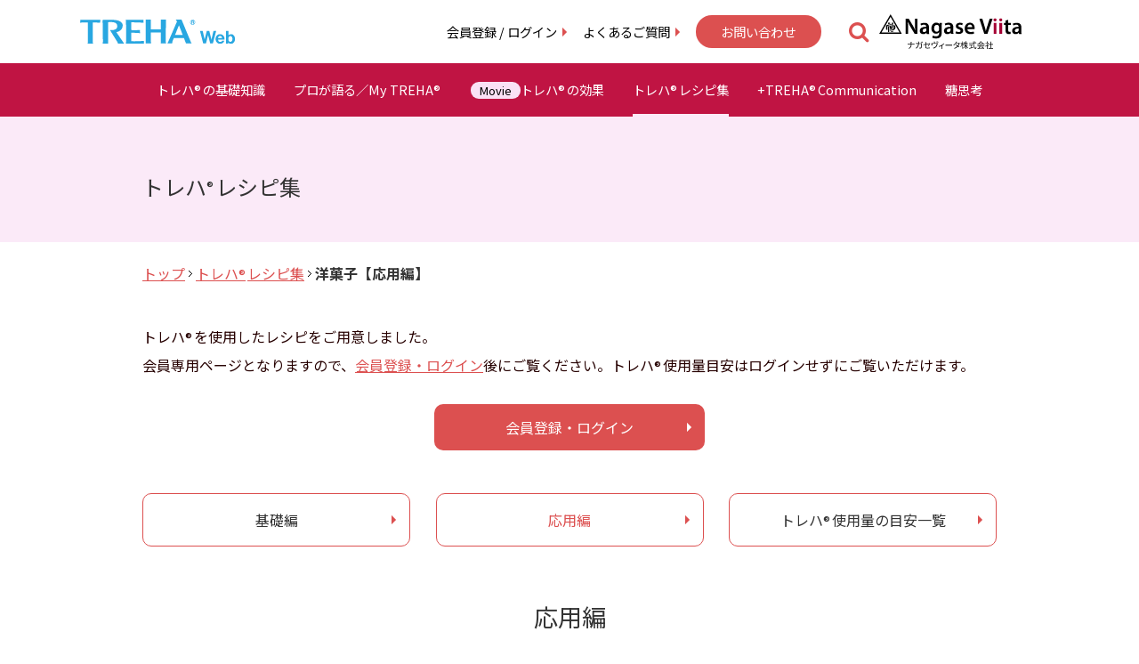

--- FILE ---
content_type: text/html; charset=UTF-8
request_url: https://treha.jp/recipe_post/provencal/
body_size: 165104
content:
<!doctype html>
<html lang="ja">
<head>
	<meta charset="UTF-8">
	<meta http-equiv="Content-Language" content="ja">
	<meta name="viewport" content="width=device-width, initial-scale=1">
	<meta name="keywords" content="林原,トレハ,レシピ,洋菓子,和菓子,材料,食品,糖,トレハロース">
	<meta name="description" content="「トレハ」はトウモロコシなどのでん粉から作られる糖質です。保水性や冷凍耐性など様々な機能があり、食品づくりのサポートをします。">
	<meta name="robots" content="ALL" />
	<title>プロヴァンサル | TREHA Web -トレハウェブ-</title>
	<link rel="start" href="https://treha.jp/" title="TREHA Web -トレハウェブ-">

	<link rel="stylesheet" type="text/css" media="screen,print" href="https://treha.jp/css/import.css">
	<link rel="stylesheet" type="text/css" href="https://treha.jp/css/modules/recipe.css">
	<link rel="stylesheet" type="text/css" media="print" href="https://treha.jp/css/print.css">
			<link rel="stylesheet" href="https://treha.jp/member/wp-content/themes/treha/style.css" type="text/css" />
	
<meta name='robots' content='max-image-preview:large' />
    <!-- OGP -->
    <meta property="og:type" content="website">
    <meta property="og:title" content="プロヴァンサル">
    <meta property="og:description" content="">
    <meta property="og:url" content="https://treha.jp/recipe_post/provencal/">
    <meta property="og:image" content="https://treha.jp/images/common/treha_OGP.jpg">
    <meta property="og:site_name" content="TREHA Web -トレハウェブ-">
    <meta property="og:locale" content="ja_JP">
    <meta property="og:image:width" content="1200">
    <meta property="og:image:height" content="630">
    <!-- Twitter -->
    <meta name="twitter:card" content="summary_large_image">
    <meta name="twitter:title" content="プロヴァンサル">
    <meta name="twitter:description" content="">
    <meta name="twitter:image" content="https://treha.jp/images/common/treha_OGP.jpg">
    <script type="text/javascript">
/* <![CDATA[ */
window._wpemojiSettings = {"baseUrl":"https:\/\/s.w.org\/images\/core\/emoji\/14.0.0\/72x72\/","ext":".png","svgUrl":"https:\/\/s.w.org\/images\/core\/emoji\/14.0.0\/svg\/","svgExt":".svg","source":{"concatemoji":"https:\/\/treha.jp\/member\/wp-includes\/js\/wp-emoji-release.min.js?ver=6.4.7"}};
/*! This file is auto-generated */
!function(i,n){var o,s,e;function c(e){try{var t={supportTests:e,timestamp:(new Date).valueOf()};sessionStorage.setItem(o,JSON.stringify(t))}catch(e){}}function p(e,t,n){e.clearRect(0,0,e.canvas.width,e.canvas.height),e.fillText(t,0,0);var t=new Uint32Array(e.getImageData(0,0,e.canvas.width,e.canvas.height).data),r=(e.clearRect(0,0,e.canvas.width,e.canvas.height),e.fillText(n,0,0),new Uint32Array(e.getImageData(0,0,e.canvas.width,e.canvas.height).data));return t.every(function(e,t){return e===r[t]})}function u(e,t,n){switch(t){case"flag":return n(e,"\ud83c\udff3\ufe0f\u200d\u26a7\ufe0f","\ud83c\udff3\ufe0f\u200b\u26a7\ufe0f")?!1:!n(e,"\ud83c\uddfa\ud83c\uddf3","\ud83c\uddfa\u200b\ud83c\uddf3")&&!n(e,"\ud83c\udff4\udb40\udc67\udb40\udc62\udb40\udc65\udb40\udc6e\udb40\udc67\udb40\udc7f","\ud83c\udff4\u200b\udb40\udc67\u200b\udb40\udc62\u200b\udb40\udc65\u200b\udb40\udc6e\u200b\udb40\udc67\u200b\udb40\udc7f");case"emoji":return!n(e,"\ud83e\udef1\ud83c\udffb\u200d\ud83e\udef2\ud83c\udfff","\ud83e\udef1\ud83c\udffb\u200b\ud83e\udef2\ud83c\udfff")}return!1}function f(e,t,n){var r="undefined"!=typeof WorkerGlobalScope&&self instanceof WorkerGlobalScope?new OffscreenCanvas(300,150):i.createElement("canvas"),a=r.getContext("2d",{willReadFrequently:!0}),o=(a.textBaseline="top",a.font="600 32px Arial",{});return e.forEach(function(e){o[e]=t(a,e,n)}),o}function t(e){var t=i.createElement("script");t.src=e,t.defer=!0,i.head.appendChild(t)}"undefined"!=typeof Promise&&(o="wpEmojiSettingsSupports",s=["flag","emoji"],n.supports={everything:!0,everythingExceptFlag:!0},e=new Promise(function(e){i.addEventListener("DOMContentLoaded",e,{once:!0})}),new Promise(function(t){var n=function(){try{var e=JSON.parse(sessionStorage.getItem(o));if("object"==typeof e&&"number"==typeof e.timestamp&&(new Date).valueOf()<e.timestamp+604800&&"object"==typeof e.supportTests)return e.supportTests}catch(e){}return null}();if(!n){if("undefined"!=typeof Worker&&"undefined"!=typeof OffscreenCanvas&&"undefined"!=typeof URL&&URL.createObjectURL&&"undefined"!=typeof Blob)try{var e="postMessage("+f.toString()+"("+[JSON.stringify(s),u.toString(),p.toString()].join(",")+"));",r=new Blob([e],{type:"text/javascript"}),a=new Worker(URL.createObjectURL(r),{name:"wpTestEmojiSupports"});return void(a.onmessage=function(e){c(n=e.data),a.terminate(),t(n)})}catch(e){}c(n=f(s,u,p))}t(n)}).then(function(e){for(var t in e)n.supports[t]=e[t],n.supports.everything=n.supports.everything&&n.supports[t],"flag"!==t&&(n.supports.everythingExceptFlag=n.supports.everythingExceptFlag&&n.supports[t]);n.supports.everythingExceptFlag=n.supports.everythingExceptFlag&&!n.supports.flag,n.DOMReady=!1,n.readyCallback=function(){n.DOMReady=!0}}).then(function(){return e}).then(function(){var e;n.supports.everything||(n.readyCallback(),(e=n.source||{}).concatemoji?t(e.concatemoji):e.wpemoji&&e.twemoji&&(t(e.twemoji),t(e.wpemoji)))}))}((window,document),window._wpemojiSettings);
/* ]]> */
</script>
<style id='wp-emoji-styles-inline-css' type='text/css'>

	img.wp-smiley, img.emoji {
		display: inline !important;
		border: none !important;
		box-shadow: none !important;
		height: 1em !important;
		width: 1em !important;
		margin: 0 0.07em !important;
		vertical-align: -0.1em !important;
		background: none !important;
		padding: 0 !important;
	}
</style>
<link rel='stylesheet' id='sssm_blocks-css' href='https://treha.jp/member/wp-content/plugins/spiral-secure-session-manager/custom_blocks/version_one/dist/blocks-main.css?ver=6.4.7' type='text/css' media='all' />
<style id='classic-theme-styles-inline-css' type='text/css'>
/*! This file is auto-generated */
.wp-block-button__link{color:#fff;background-color:#32373c;border-radius:9999px;box-shadow:none;text-decoration:none;padding:calc(.667em + 2px) calc(1.333em + 2px);font-size:1.125em}.wp-block-file__button{background:#32373c;color:#fff;text-decoration:none}
</style>
<style id='global-styles-inline-css' type='text/css'>
body{--wp--preset--color--black: #000000;--wp--preset--color--cyan-bluish-gray: #abb8c3;--wp--preset--color--white: #ffffff;--wp--preset--color--pale-pink: #f78da7;--wp--preset--color--vivid-red: #cf2e2e;--wp--preset--color--luminous-vivid-orange: #ff6900;--wp--preset--color--luminous-vivid-amber: #fcb900;--wp--preset--color--light-green-cyan: #7bdcb5;--wp--preset--color--vivid-green-cyan: #00d084;--wp--preset--color--pale-cyan-blue: #8ed1fc;--wp--preset--color--vivid-cyan-blue: #0693e3;--wp--preset--color--vivid-purple: #9b51e0;--wp--preset--gradient--vivid-cyan-blue-to-vivid-purple: linear-gradient(135deg,rgba(6,147,227,1) 0%,rgb(155,81,224) 100%);--wp--preset--gradient--light-green-cyan-to-vivid-green-cyan: linear-gradient(135deg,rgb(122,220,180) 0%,rgb(0,208,130) 100%);--wp--preset--gradient--luminous-vivid-amber-to-luminous-vivid-orange: linear-gradient(135deg,rgba(252,185,0,1) 0%,rgba(255,105,0,1) 100%);--wp--preset--gradient--luminous-vivid-orange-to-vivid-red: linear-gradient(135deg,rgba(255,105,0,1) 0%,rgb(207,46,46) 100%);--wp--preset--gradient--very-light-gray-to-cyan-bluish-gray: linear-gradient(135deg,rgb(238,238,238) 0%,rgb(169,184,195) 100%);--wp--preset--gradient--cool-to-warm-spectrum: linear-gradient(135deg,rgb(74,234,220) 0%,rgb(151,120,209) 20%,rgb(207,42,186) 40%,rgb(238,44,130) 60%,rgb(251,105,98) 80%,rgb(254,248,76) 100%);--wp--preset--gradient--blush-light-purple: linear-gradient(135deg,rgb(255,206,236) 0%,rgb(152,150,240) 100%);--wp--preset--gradient--blush-bordeaux: linear-gradient(135deg,rgb(254,205,165) 0%,rgb(254,45,45) 50%,rgb(107,0,62) 100%);--wp--preset--gradient--luminous-dusk: linear-gradient(135deg,rgb(255,203,112) 0%,rgb(199,81,192) 50%,rgb(65,88,208) 100%);--wp--preset--gradient--pale-ocean: linear-gradient(135deg,rgb(255,245,203) 0%,rgb(182,227,212) 50%,rgb(51,167,181) 100%);--wp--preset--gradient--electric-grass: linear-gradient(135deg,rgb(202,248,128) 0%,rgb(113,206,126) 100%);--wp--preset--gradient--midnight: linear-gradient(135deg,rgb(2,3,129) 0%,rgb(40,116,252) 100%);--wp--preset--font-size--small: 13px;--wp--preset--font-size--medium: 20px;--wp--preset--font-size--large: 36px;--wp--preset--font-size--x-large: 42px;--wp--preset--spacing--20: 0.44rem;--wp--preset--spacing--30: 0.67rem;--wp--preset--spacing--40: 1rem;--wp--preset--spacing--50: 1.5rem;--wp--preset--spacing--60: 2.25rem;--wp--preset--spacing--70: 3.38rem;--wp--preset--spacing--80: 5.06rem;--wp--preset--shadow--natural: 6px 6px 9px rgba(0, 0, 0, 0.2);--wp--preset--shadow--deep: 12px 12px 50px rgba(0, 0, 0, 0.4);--wp--preset--shadow--sharp: 6px 6px 0px rgba(0, 0, 0, 0.2);--wp--preset--shadow--outlined: 6px 6px 0px -3px rgba(255, 255, 255, 1), 6px 6px rgba(0, 0, 0, 1);--wp--preset--shadow--crisp: 6px 6px 0px rgba(0, 0, 0, 1);}:where(.is-layout-flex){gap: 0.5em;}:where(.is-layout-grid){gap: 0.5em;}body .is-layout-flow > .alignleft{float: left;margin-inline-start: 0;margin-inline-end: 2em;}body .is-layout-flow > .alignright{float: right;margin-inline-start: 2em;margin-inline-end: 0;}body .is-layout-flow > .aligncenter{margin-left: auto !important;margin-right: auto !important;}body .is-layout-constrained > .alignleft{float: left;margin-inline-start: 0;margin-inline-end: 2em;}body .is-layout-constrained > .alignright{float: right;margin-inline-start: 2em;margin-inline-end: 0;}body .is-layout-constrained > .aligncenter{margin-left: auto !important;margin-right: auto !important;}body .is-layout-constrained > :where(:not(.alignleft):not(.alignright):not(.alignfull)){max-width: var(--wp--style--global--content-size);margin-left: auto !important;margin-right: auto !important;}body .is-layout-constrained > .alignwide{max-width: var(--wp--style--global--wide-size);}body .is-layout-flex{display: flex;}body .is-layout-flex{flex-wrap: wrap;align-items: center;}body .is-layout-flex > *{margin: 0;}body .is-layout-grid{display: grid;}body .is-layout-grid > *{margin: 0;}:where(.wp-block-columns.is-layout-flex){gap: 2em;}:where(.wp-block-columns.is-layout-grid){gap: 2em;}:where(.wp-block-post-template.is-layout-flex){gap: 1.25em;}:where(.wp-block-post-template.is-layout-grid){gap: 1.25em;}.has-black-color{color: var(--wp--preset--color--black) !important;}.has-cyan-bluish-gray-color{color: var(--wp--preset--color--cyan-bluish-gray) !important;}.has-white-color{color: var(--wp--preset--color--white) !important;}.has-pale-pink-color{color: var(--wp--preset--color--pale-pink) !important;}.has-vivid-red-color{color: var(--wp--preset--color--vivid-red) !important;}.has-luminous-vivid-orange-color{color: var(--wp--preset--color--luminous-vivid-orange) !important;}.has-luminous-vivid-amber-color{color: var(--wp--preset--color--luminous-vivid-amber) !important;}.has-light-green-cyan-color{color: var(--wp--preset--color--light-green-cyan) !important;}.has-vivid-green-cyan-color{color: var(--wp--preset--color--vivid-green-cyan) !important;}.has-pale-cyan-blue-color{color: var(--wp--preset--color--pale-cyan-blue) !important;}.has-vivid-cyan-blue-color{color: var(--wp--preset--color--vivid-cyan-blue) !important;}.has-vivid-purple-color{color: var(--wp--preset--color--vivid-purple) !important;}.has-black-background-color{background-color: var(--wp--preset--color--black) !important;}.has-cyan-bluish-gray-background-color{background-color: var(--wp--preset--color--cyan-bluish-gray) !important;}.has-white-background-color{background-color: var(--wp--preset--color--white) !important;}.has-pale-pink-background-color{background-color: var(--wp--preset--color--pale-pink) !important;}.has-vivid-red-background-color{background-color: var(--wp--preset--color--vivid-red) !important;}.has-luminous-vivid-orange-background-color{background-color: var(--wp--preset--color--luminous-vivid-orange) !important;}.has-luminous-vivid-amber-background-color{background-color: var(--wp--preset--color--luminous-vivid-amber) !important;}.has-light-green-cyan-background-color{background-color: var(--wp--preset--color--light-green-cyan) !important;}.has-vivid-green-cyan-background-color{background-color: var(--wp--preset--color--vivid-green-cyan) !important;}.has-pale-cyan-blue-background-color{background-color: var(--wp--preset--color--pale-cyan-blue) !important;}.has-vivid-cyan-blue-background-color{background-color: var(--wp--preset--color--vivid-cyan-blue) !important;}.has-vivid-purple-background-color{background-color: var(--wp--preset--color--vivid-purple) !important;}.has-black-border-color{border-color: var(--wp--preset--color--black) !important;}.has-cyan-bluish-gray-border-color{border-color: var(--wp--preset--color--cyan-bluish-gray) !important;}.has-white-border-color{border-color: var(--wp--preset--color--white) !important;}.has-pale-pink-border-color{border-color: var(--wp--preset--color--pale-pink) !important;}.has-vivid-red-border-color{border-color: var(--wp--preset--color--vivid-red) !important;}.has-luminous-vivid-orange-border-color{border-color: var(--wp--preset--color--luminous-vivid-orange) !important;}.has-luminous-vivid-amber-border-color{border-color: var(--wp--preset--color--luminous-vivid-amber) !important;}.has-light-green-cyan-border-color{border-color: var(--wp--preset--color--light-green-cyan) !important;}.has-vivid-green-cyan-border-color{border-color: var(--wp--preset--color--vivid-green-cyan) !important;}.has-pale-cyan-blue-border-color{border-color: var(--wp--preset--color--pale-cyan-blue) !important;}.has-vivid-cyan-blue-border-color{border-color: var(--wp--preset--color--vivid-cyan-blue) !important;}.has-vivid-purple-border-color{border-color: var(--wp--preset--color--vivid-purple) !important;}.has-vivid-cyan-blue-to-vivid-purple-gradient-background{background: var(--wp--preset--gradient--vivid-cyan-blue-to-vivid-purple) !important;}.has-light-green-cyan-to-vivid-green-cyan-gradient-background{background: var(--wp--preset--gradient--light-green-cyan-to-vivid-green-cyan) !important;}.has-luminous-vivid-amber-to-luminous-vivid-orange-gradient-background{background: var(--wp--preset--gradient--luminous-vivid-amber-to-luminous-vivid-orange) !important;}.has-luminous-vivid-orange-to-vivid-red-gradient-background{background: var(--wp--preset--gradient--luminous-vivid-orange-to-vivid-red) !important;}.has-very-light-gray-to-cyan-bluish-gray-gradient-background{background: var(--wp--preset--gradient--very-light-gray-to-cyan-bluish-gray) !important;}.has-cool-to-warm-spectrum-gradient-background{background: var(--wp--preset--gradient--cool-to-warm-spectrum) !important;}.has-blush-light-purple-gradient-background{background: var(--wp--preset--gradient--blush-light-purple) !important;}.has-blush-bordeaux-gradient-background{background: var(--wp--preset--gradient--blush-bordeaux) !important;}.has-luminous-dusk-gradient-background{background: var(--wp--preset--gradient--luminous-dusk) !important;}.has-pale-ocean-gradient-background{background: var(--wp--preset--gradient--pale-ocean) !important;}.has-electric-grass-gradient-background{background: var(--wp--preset--gradient--electric-grass) !important;}.has-midnight-gradient-background{background: var(--wp--preset--gradient--midnight) !important;}.has-small-font-size{font-size: var(--wp--preset--font-size--small) !important;}.has-medium-font-size{font-size: var(--wp--preset--font-size--medium) !important;}.has-large-font-size{font-size: var(--wp--preset--font-size--large) !important;}.has-x-large-font-size{font-size: var(--wp--preset--font-size--x-large) !important;}
.wp-block-navigation a:where(:not(.wp-element-button)){color: inherit;}
:where(.wp-block-post-template.is-layout-flex){gap: 1.25em;}:where(.wp-block-post-template.is-layout-grid){gap: 1.25em;}
:where(.wp-block-columns.is-layout-flex){gap: 2em;}:where(.wp-block-columns.is-layout-grid){gap: 2em;}
.wp-block-pullquote{font-size: 1.5em;line-height: 1.6;}
</style>
<link rel='stylesheet' id='spiral-secure-session-manager-plugin-styles-css' href='https://treha.jp/member/wp-content/plugins/spiral-secure-session-manager/version_one/css/public.css?ver=2.0.0' type='text/css' media='all' />
<link rel='stylesheet' id='wp-pagenavi-css' href='https://treha.jp/member/wp-content/plugins/wp-pagenavi/pagenavi-css.css?ver=2.70' type='text/css' media='all' />
<script type="text/javascript" id="jquery-core-js-extra">
/* <![CDATA[ */
var myAjax = {"ajaxurl":"https:\/\/treha.jp\/member\/wp-admin\/admin-post.php"};
/* ]]> */
</script>
<script type="text/javascript" src="https://treha.jp/member/wp-includes/js/jquery/jquery.min.js?ver=3.7.1" id="jquery-core-js"></script>
<script type="text/javascript" src="https://treha.jp/member/wp-includes/js/jquery/jquery-migrate.min.js?ver=3.4.1" id="jquery-migrate-js"></script>
<script type="text/javascript" src="https://treha.jp/member/wp-content/plugins/spiral-secure-session-manager/version_one/js/public.js?ver=2.0.0" id="spiral-secure-session-manager-plugin-script-js"></script>
<link rel="https://api.w.org/" href="https://treha.jp/wp-json/" /><link rel="alternate" type="application/json+oembed" href="https://treha.jp/wp-json/oembed/1.0/embed?url=https%3A%2F%2Ftreha.jp%2Frecipe_post%2Fprovencal%2F" />
<link rel="alternate" type="text/xml+oembed" href="https://treha.jp/wp-json/oembed/1.0/embed?url=https%3A%2F%2Ftreha.jp%2Frecipe_post%2Fprovencal%2F&#038;format=xml" />

<!-- Google Tag Manager -->
<script>(function(w,d,s,l,i){w[l]=w[l]||[];w[l].push({'gtm.start':
new Date().getTime(),event:'gtm.js'});var f=d.getElementsByTagName(s)[0],
j=d.createElement(s),dl=l!='dataLayer'?'&l='+l:'';j.async=true;j.src=
'https://www.googletagmanager.com/gtm.js?id='+i+dl;f.parentNode.insertBefore(j,f);
})(window,document,'script','dataLayer','GTM-NZNGHLX');</script>
<!-- End Google Tag Manager -->
</head>
</head>
<body id="recipe" class="recipe recipe secondary">

<!-- =============== ↓サイト情報↓ =============== -->
<header id="top">
	<div class="area">
		<div class="contents">
			<h1><a href="https://treha.jp/"><img src="/images/common/header/brand.svg" alt="TREHA Web トレハロースは林原" /></a></h1>
			
			<ul class="supportNavigation">
				<li><a href="https://treha.jp/mypage/" class="arrow">会員登録 / ログイン</a></li>
				<li><a href="https://treha.jp/faq/" class="arrow">よくあるご質問</a></li>
				<li><a href="https://treha.jp/contact/" class="btn btn-redpink">お問い合わせ</a></li>
				<!--<li><a href="http://www.hayashibara-eshop.jp/" target="_blank" class="btn btn-salmonorange">林原e-shop</a></li>-->
			</ul>

			<div id="js-search-area" class="search-area">
              <a id="js-btn-search" class="btn-search pc-only"><i class="fa fa-search"></i></a>
              <div class="searchform">
  <form method="get" action="https://treha.jp/" >
    <input name="s" type="text" placeholder="検索キーワードを入力" class="searchform-keyword">
    <input type="submit" id="searchsubmit" value="&#xf002;" class="searchform-submit" />
  </form>
</div>            </div>
<!--					
			<form action="https://treha.jp/search/" method="get" name="cse-search-box" id="cse-search-box">
			<input type="hidden" id="fr" name="fr" value="cse">
			<input type="hidden" id="ei" name="ei" value="UTF-8">
			<input type="hidden" id="csid" name="csid" value="ykCahVh4YZ4j2EBBMWWqc1P8LZL3o2SQZDox">
			<input type="hidden" name="vs" value="treha.jp" id="yjInsite">
			<input name="p" id="srchInput" type="text" class="text" size="40" value="" />
			<input type="image" src="/images/common/header/search-btn.gif" alt="検索" name="srchBtn" id="srchBtn" />
		    </form>
-->
			<p class="group"><a href="https://group.nagase.com/viita/" target="_blank" class="mouse-over"><img src="https://treha.jp/images/common/header/nagaseviita.svg" alt="ナガセヴィータ株式会社" /></a></p>
		</div>
		
		<nav id="site-navigation" class="main-navigation" role="navigation">
			<button class="menu-toggle" aria-controls="primary-menu" aria-expanded="false"><i class="fa fa-bars"></i></button>
			<div class="contents">
			<ul>
				<li class="knowledge"><a href="https://treha.jp/knowledge/">トレハ<sup>&reg;</sup>の基礎知識</a></li>
				<li class="mytreha"><a href="https://treha.jp/mytreha/">プロが語る／My TREHA<sup>&reg;</sup></a></li>
				<li class="laboratory"><a href="https://treha.jp/laboratory/"><span>Movie</span>トレハ<sup>&reg;</sup>の効果</a></li>
				<li class="recipe"><a href="https://treha.jp/recipe/">トレハ<sup>&reg;</sup>レシピ集</a></li>
				<li class="communication"><a href="https://treha.jp/communication/">+TREHA<sup>&reg;</sup>Communication</a></li>
				<li class="sugar"><a href="https://treha.jp/sugar/">糖思考</a></li>
				<li class="sp-only"><a href="https://treha.jp/mypage/">会員登録 / ログイン</a></li>
				<li class="sp-only"><a href="https://treha.jp/faq/">よくあるご質問</a></li>
				<li class="sp-only"><a href="https://treha.jp/contact/">お問い合わせ</a></li>
				<li class="sp-only"><a href="https://nagaseviita-eshop.com/" target="_blank" class="btn-salmonorange">ナガセヴィータe-shop</a></li>
				<li class="sp-only"><div class="searchform">
  <form method="get" action="https://treha.jp/" >
    <input name="s" type="text" placeholder="検索キーワードを入力" class="searchform-keyword">
    <input type="submit" id="searchsubmit" value="&#xf002;" class="searchform-submit" />
  </form>
</div></li>
			</ul>
		    </div>
		</nav>
	</div><!-- /area -->
</header>

	<div class="content-header content-header-mytreha">
  <div class="contents">
    <h1 class="content-header-title">トレハ<sup>&reg;</sup>レシピ集</h1>
  </div>
</div>


<!-- =============== ↑サイト情報↑ =============== -->

<!-- =============== ↓ページコンテンツ↓ =============== -->
<div class="contents">
  <!-- ↓パンくずリスト↓ -->
  <ol id="breadcrumbs">
    <li><a href="https://treha.jp/">トップ</a></li>
    <li><a href="https://treha.jp/recipe/">トレハ<sup>&reg;</sup>レシピ集</a></li>
    <li><strong>洋菓子【応用編】</strong></li>
  </ol>
  <!-- ↑パンくずリスト↑ -->

  
  <div class="main">
        <p>
      トレハ<sup>&reg;</sup>を使用したレシピをご用意しました。<br>会員専用ページとなりますので、<a href="https://treha.jp/mypage/login/?memberpage=true&redirect_to=%2Frecipe%2Fsweets%2Fapplication%2F" class="red line">会員登録・ログイン</a>後にご覧ください。トレハ<sup>&reg;</sup>使用量目安はログインせずにご覧いただけます。
    </p>
    <p class="text-center mb0"><a href="https://treha.jp/mypage/login/?memberpage=true&redirect_to=%2Frecipe%2Fsweets%2Fapplication%2F" class="btn btn-red">会員登録・ログイン</a></p>
    
    <section class="chapter" id="recipe-nav">
        <div class="contents">
            <ul class="list">
                <li><a href="https://treha.jp/recipe/sweets/standard/" class="arrow">基礎編</a></li>
                <li><a href="https://treha.jp/recipe/sweets/application/" class="arrow red">応用編</a></li>
                <li><a href="https://treha.jp/recipe/sweets/amount/" class="arrow">トレハ<sup>&reg;</sup>使用量の目安一覧</a></li>
            </ul>
        </div>
    </section>

    <h2 class="text-center mb2">応用編</h2>

    <ul class="recipe-sub-nav">
      <li><a href="#title1">ピックアップレシピ</a></li>
      <li><a href="#title2">春</a></li>
      <li><a href="#title3">夏</a></li>
      <li><a href="#title4">秋</a></li>
      <li><a href="#title5">冬</a></li>
    </ul>

    <div class="chapter frame"> 



        
      <section class="section items" id="application1">
        <h3 class="border-red" id="title1">ピックアップレシピ</h3>


        <ul class="recipe-list">
          <li>      
            <dl>
              <dt>
                <!--
                                
                <a href="https://treha.jp/mypage/login/?memberpage=true&redirect_to=%2Frecipe%2Fprovencal%2Fprovencal%2F">
                -->
                                  <img src="/member/wp-content/uploads/2021/04/image37.jpg" alt="バナナブラウニー<br>CACAO HUNTERS<br>田中路子氏" />
                </a>
              </dt>
                              <dd>バナナブラウニー<br>CACAO HUNTERS<br>田中路子氏</dd>
                <dd class="btn-pdf btn-pdf-off"><span class="empty-link">PDFをダウンロード</a></dd>
              
<!--                
                              <dd><a href="https://treha.jp/mypage/login/?memberpage=true&redirect_to=%2Frecipe%2Fprovencal%2Fprovencal%2F">バナナブラウニー<br>CACAO HUNTERS<br>田中路子氏</a></dd>
                <dd class="btn-pdf btn-pdf-off"><a href="https://treha.jp/mypage/login/?memberpage=true&redirect_to=%2Frecipe%2Fprovencal%2Fprovencal%2F">PDFをダウンロード</a></dd>
              -->
            </dl>
            
            <dl>
              <dt>
                <!--
                                
                <a href="https://treha.jp/mypage/login/?memberpage=true&redirect_to=%2Frecipe%2Fprovencal%2Fprovencal%2F">
                -->
                                  <img src="/member/wp-content/uploads/2021/04/bananasplit-1.jpg" alt="バナナスプリット・イン・ジャー<br>CACAO HUNTERS<br>田中路子氏" />
                </a>
              </dt>
                              <dd>バナナスプリット・イン・ジャー<br>CACAO HUNTERS<br>田中路子氏</dd>
                <dd class="btn-pdf btn-pdf-off"><span class="empty-link">PDFをダウンロード</a></dd>
              
<!--                
                              <dd><a href="https://treha.jp/mypage/login/?memberpage=true&redirect_to=%2Frecipe%2Fprovencal%2Fprovencal%2F">バナナスプリット・イン・ジャー<br>CACAO HUNTERS<br>田中路子氏</a></dd>
                <dd class="btn-pdf btn-pdf-off"><a href="https://treha.jp/mypage/login/?memberpage=true&redirect_to=%2Frecipe%2Fprovencal%2Fprovencal%2F">PDFをダウンロード</a></dd>
              -->
            </dl>
            
            <dl>
              <dt>
                <!--
                                
                <a href="https://treha.jp/mypage/login/?memberpage=true&redirect_to=%2Frecipe%2Fprovencal%2Fprovencal%2F">
                -->
                                  <img src="/member/wp-content/uploads/2021/02/image36.jpg" alt="コム・ラ・リュンヌ<br> イーストギャラリー<br>石黒啓太シェフ" />
                </a>
              </dt>
                              <dd>コム・ラ・リュンヌ<br> イーストギャラリー<br>石黒啓太シェフ</dd>
                <dd class="btn-pdf btn-pdf-off"><span class="empty-link">PDFをダウンロード</a></dd>
              
<!--                
                              <dd><a href="https://treha.jp/mypage/login/?memberpage=true&redirect_to=%2Frecipe%2Fprovencal%2Fprovencal%2F">コム・ラ・リュンヌ<br> イーストギャラリー<br>石黒啓太シェフ</a></dd>
                <dd class="btn-pdf btn-pdf-off"><a href="https://treha.jp/mypage/login/?memberpage=true&redirect_to=%2Frecipe%2Fprovencal%2Fprovencal%2F">PDFをダウンロード</a></dd>
              -->
            </dl>
            
            </li>
            <li>
            <dl>
              <dt>
                <!--
                                
                <a href="https://treha.jp/mypage/login/?memberpage=true&redirect_to=%2Frecipe%2Fprovencal%2Fprovencal%2F">
                -->
                                  <img src="/member/wp-content/uploads/2021/02/image35.jpg" alt="ケイク・オ・マロン<br>イーストギャラリー<br>石黒啓太シェフ" />
                </a>
              </dt>
                              <dd>ケイク・オ・マロン<br>イーストギャラリー<br>石黒啓太シェフ</dd>
                <dd class="btn-pdf btn-pdf-off"><span class="empty-link">PDFをダウンロード</a></dd>
              
<!--                
                              <dd><a href="https://treha.jp/mypage/login/?memberpage=true&redirect_to=%2Frecipe%2Fprovencal%2Fprovencal%2F">ケイク・オ・マロン<br>イーストギャラリー<br>石黒啓太シェフ</a></dd>
                <dd class="btn-pdf btn-pdf-off"><a href="https://treha.jp/mypage/login/?memberpage=true&redirect_to=%2Frecipe%2Fprovencal%2Fprovencal%2F">PDFをダウンロード</a></dd>
              -->
            </dl>
            
            <dl>
              <dt>
                <!--
                                
                <a href="https://treha.jp/mypage/login/?memberpage=true&redirect_to=%2Frecipe%2Fprovencal%2Fprovencal%2F">
                -->
                                  <img src="/member/wp-content/uploads/2017/04/le-cake-sakura.jpg" alt="ル・ケーク・サクラ<br>ガトー・ド・ボワ<br>林雅彦シェフ" />
                </a>
              </dt>
                              <dd>ル・ケーク・サクラ<br>ガトー・ド・ボワ<br>林雅彦シェフ</dd>
                <dd class="btn-pdf btn-pdf-off"><span class="empty-link">PDFをダウンロード</a></dd>
              
<!--                
                              <dd><a href="https://treha.jp/mypage/login/?memberpage=true&redirect_to=%2Frecipe%2Fprovencal%2Fprovencal%2F">ル・ケーク・サクラ<br>ガトー・ド・ボワ<br>林雅彦シェフ</a></dd>
                <dd class="btn-pdf btn-pdf-off"><a href="https://treha.jp/mypage/login/?memberpage=true&redirect_to=%2Frecipe%2Fprovencal%2Fprovencal%2F">PDFをダウンロード</a></dd>
              -->
            </dl>
            
            <dl>
              <dt>
                <!--
                                
                <a href="https://treha.jp/mypage/login/?memberpage=true&redirect_to=%2Frecipe%2Fprovencal%2Fprovencal%2F">
                -->
                                  <img src="/member/wp-content/uploads/2017/03/glace-et-sorbet.jpg" alt="グラス・エ・ソルべ<br>ガトー・ド・ボワ<br>林雅彦シェフ" />
                </a>
              </dt>
                              <dd>グラス・エ・ソルべ<br>ガトー・ド・ボワ<br>林雅彦シェフ</dd>
                <dd class="btn-pdf btn-pdf-off"><span class="empty-link">PDFをダウンロード</a></dd>
              
<!--                
                              <dd><a href="https://treha.jp/mypage/login/?memberpage=true&redirect_to=%2Frecipe%2Fprovencal%2Fprovencal%2F">グラス・エ・ソルべ<br>ガトー・ド・ボワ<br>林雅彦シェフ</a></dd>
                <dd class="btn-pdf btn-pdf-off"><a href="https://treha.jp/mypage/login/?memberpage=true&redirect_to=%2Frecipe%2Fprovencal%2Fprovencal%2F">PDFをダウンロード</a></dd>
              -->
            </dl>
            
            </li>
            <li>
            <dl>
              <dt>
                <!--
                                
                <a href="https://treha.jp/mypage/login/?memberpage=true&redirect_to=%2Frecipe%2Fprovencal%2Fprovencal%2F">
                -->
                                  <img src="/member/wp-content/uploads/2018/03/monr-blanc.jpg" alt="モンブラン<br>ガトー・ド・ボワ<br>林雅彦シェフ" />
                </a>
              </dt>
                              <dd>モンブラン<br>ガトー・ド・ボワ<br>林雅彦シェフ</dd>
                <dd class="btn-pdf btn-pdf-off"><span class="empty-link">PDFをダウンロード</a></dd>
              
<!--                
                              <dd><a href="https://treha.jp/mypage/login/?memberpage=true&redirect_to=%2Frecipe%2Fprovencal%2Fprovencal%2F">モンブラン<br>ガトー・ド・ボワ<br>林雅彦シェフ</a></dd>
                <dd class="btn-pdf btn-pdf-off"><a href="https://treha.jp/mypage/login/?memberpage=true&redirect_to=%2Frecipe%2Fprovencal%2Fprovencal%2F">PDFをダウンロード</a></dd>
              -->
            </dl>
            
            <dl>
              <dt>
                <!--
                                
                <a href="https://treha.jp/mypage/login/?memberpage=true&redirect_to=%2Frecipe%2Fprovencal%2Fprovencal%2F">
                -->
                                  <img src="/member/wp-content/uploads/2017/04/galette-des-rois.jpg" alt="ガレット・デ・ロワ・ピスターシュ<br>ガトー・ド・ボワ<br>林雅彦シェフ" />
                </a>
              </dt>
                              <dd>ガレット・デ・ロワ・ピスターシュ<br>ガトー・ド・ボワ<br>林雅彦シェフ</dd>
                <dd class="btn-pdf btn-pdf-off"><span class="empty-link">PDFをダウンロード</a></dd>
              
<!--                
                              <dd><a href="https://treha.jp/mypage/login/?memberpage=true&redirect_to=%2Frecipe%2Fprovencal%2Fprovencal%2F">ガレット・デ・ロワ・ピスターシュ<br>ガトー・ド・ボワ<br>林雅彦シェフ</a></dd>
                <dd class="btn-pdf btn-pdf-off"><a href="https://treha.jp/mypage/login/?memberpage=true&redirect_to=%2Frecipe%2Fprovencal%2Fprovencal%2F">PDFをダウンロード</a></dd>
              -->
            </dl>
            
            <dl>
              <dt>
                <!--
                                
                <a href="https://treha.jp/mypage/login/?memberpage=true&redirect_to=%2Frecipe%2Fprovencal%2Fprovencal%2F">
                -->
                                  <img src="/member/wp-content/uploads/2018/03/buche-de-noel.jpg" alt="ビュッシュ・ド・ノエル<br>ガトー・ド・ボワ<br>林雅彦シェフ" />
                </a>
              </dt>
                              <dd>ビュッシュ・ド・ノエル<br>ガトー・ド・ボワ<br>林雅彦シェフ</dd>
                <dd class="btn-pdf btn-pdf-off"><span class="empty-link">PDFをダウンロード</a></dd>
              
<!--                
                              <dd><a href="https://treha.jp/mypage/login/?memberpage=true&redirect_to=%2Frecipe%2Fprovencal%2Fprovencal%2F">ビュッシュ・ド・ノエル<br>ガトー・ド・ボワ<br>林雅彦シェフ</a></dd>
                <dd class="btn-pdf btn-pdf-off"><a href="https://treha.jp/mypage/login/?memberpage=true&redirect_to=%2Frecipe%2Fprovencal%2Fprovencal%2F">PDFをダウンロード</a></dd>
              -->
            </dl>
            
            </li>
            <li>
            <dl>
              <dt>
                <!--
                                
                <a href="https://treha.jp/mypage/login/?memberpage=true&redirect_to=%2Frecipe%2Fprovencal%2Fprovencal%2F">
                -->
                                  <img src="/member/wp-content/uploads/2015/03/cremets-damgers.jpg" alt="クレメダンジュとブルーベリーのコンポート<br>オークウッド横田秀夫シェフ" />
                </a>
              </dt>
                              <dd>クレメダンジュとブルーベリーのコンポート<br>オークウッド横田秀夫シェフ</dd>
                <dd class="btn-pdf btn-pdf-off"><span class="empty-link">PDFをダウンロード</a></dd>
              
<!--                
                              <dd><a href="https://treha.jp/mypage/login/?memberpage=true&redirect_to=%2Frecipe%2Fprovencal%2Fprovencal%2F">クレメダンジュとブルーベリーのコンポート<br>オークウッド横田秀夫シェフ</a></dd>
                <dd class="btn-pdf btn-pdf-off"><a href="https://treha.jp/mypage/login/?memberpage=true&redirect_to=%2Frecipe%2Fprovencal%2Fprovencal%2F">PDFをダウンロード</a></dd>
              -->
            </dl>
            
            <dl>
              <dt>
                <!--
                                
                <a href="https://treha.jp/mypage/login/?memberpage=true&redirect_to=%2Frecipe%2Fprovencal%2Fprovencal%2F">
                -->
                                  <img src="/member/wp-content/uploads/2015/03/kiyomi-orange-roll.jpg" alt="清見オレンジロール<br>オークウッド横田秀夫シェフ" />
                </a>
              </dt>
                              <dd>清見オレンジロール<br>オークウッド横田秀夫シェフ</dd>
                <dd class="btn-pdf btn-pdf-off"><span class="empty-link">PDFをダウンロード</a></dd>
              
<!--                
                              <dd><a href="https://treha.jp/mypage/login/?memberpage=true&redirect_to=%2Frecipe%2Fprovencal%2Fprovencal%2F">清見オレンジロール<br>オークウッド横田秀夫シェフ</a></dd>
                <dd class="btn-pdf btn-pdf-off"><a href="https://treha.jp/mypage/login/?memberpage=true&redirect_to=%2Frecipe%2Fprovencal%2Fprovencal%2F">PDFをダウンロード</a></dd>
              -->
            </dl>
            
            <dl>
              <dt>
                <!--
                                
                <a href="https://treha.jp/mypage/login/?memberpage=true&redirect_to=%2Frecipe%2Fprovencal%2Fprovencal%2F">
                -->
                                  <img src="/member/wp-content/uploads/2015/03/bananapancake..jpg" alt="バナナのパンケーキ<br>オークウッド横田秀夫シェフ" />
                </a>
              </dt>
                              <dd>バナナのパンケーキ<br>オークウッド横田秀夫シェフ</dd>
                <dd class="btn-pdf btn-pdf-off"><span class="empty-link">PDFをダウンロード</a></dd>
              
<!--                
                              <dd><a href="https://treha.jp/mypage/login/?memberpage=true&redirect_to=%2Frecipe%2Fprovencal%2Fprovencal%2F">バナナのパンケーキ<br>オークウッド横田秀夫シェフ</a></dd>
                <dd class="btn-pdf btn-pdf-off"><a href="https://treha.jp/mypage/login/?memberpage=true&redirect_to=%2Frecipe%2Fprovencal%2Fprovencal%2F">PDFをダウンロード</a></dd>
              -->
            </dl>
            
            </li>
            <li>
            <dl>
              <dt>
                <!--
                                
                <a href="https://treha.jp/mypage/login/?memberpage=true&redirect_to=%2Frecipe%2Fprovencal%2Fprovencal%2F">
                -->
                                  <img src="/member/wp-content/uploads/2015/03/tarte-aux-abricots.jpg" alt="あんずのタルト<br>オークウッド横田秀夫シェフ" />
                </a>
              </dt>
                              <dd>あんずのタルト<br>オークウッド横田秀夫シェフ</dd>
                <dd class="btn-pdf btn-pdf-off"><span class="empty-link">PDFをダウンロード</a></dd>
              
<!--                
                              <dd><a href="https://treha.jp/mypage/login/?memberpage=true&redirect_to=%2Frecipe%2Fprovencal%2Fprovencal%2F">あんずのタルト<br>オークウッド横田秀夫シェフ</a></dd>
                <dd class="btn-pdf btn-pdf-off"><a href="https://treha.jp/mypage/login/?memberpage=true&redirect_to=%2Frecipe%2Fprovencal%2Fprovencal%2F">PDFをダウンロード</a></dd>
              -->
            </dl>
            
            <dl>
              <dt>
                <!--
                                
                <a href="https://treha.jp/mypage/login/?memberpage=true&redirect_to=%2Frecipe%2Fprovencal%2Fprovencal%2F">
                -->
                                  <img src="/member/wp-content/uploads/2015/03/souffle-chocalat.jpg" alt="チョコレート・スフレ<br>オークウッド横田秀夫シェフ" />
                </a>
              </dt>
                              <dd>チョコレート・スフレ<br>オークウッド横田秀夫シェフ</dd>
                <dd class="btn-pdf btn-pdf-off"><span class="empty-link">PDFをダウンロード</a></dd>
              
<!--                
                              <dd><a href="https://treha.jp/mypage/login/?memberpage=true&redirect_to=%2Frecipe%2Fprovencal%2Fprovencal%2F">チョコレート・スフレ<br>オークウッド横田秀夫シェフ</a></dd>
                <dd class="btn-pdf btn-pdf-off"><a href="https://treha.jp/mypage/login/?memberpage=true&redirect_to=%2Frecipe%2Fprovencal%2Fprovencal%2F">PDFをダウンロード</a></dd>
              -->
            </dl>
            
            <dl>
              <dt>
                <!--
                                
                <a href="https://treha.jp/mypage/login/?memberpage=true&redirect_to=%2Frecipe%2Fprovencal%2Fprovencal%2F">
                -->
                                  <img src="/member/wp-content/uploads/2021/03/bedf9fb40c007ee81547c5770d06e82d.jpg" alt="トロピカルスムージー<br>オークウッド横田秀夫シェフ" />
                </a>
              </dt>
                              <dd>トロピカルスムージー<br>オークウッド横田秀夫シェフ</dd>
                <dd class="btn-pdf btn-pdf-off"><span class="empty-link">PDFをダウンロード</a></dd>
              
<!--                
                              <dd><a href="https://treha.jp/mypage/login/?memberpage=true&redirect_to=%2Frecipe%2Fprovencal%2Fprovencal%2F">トロピカルスムージー<br>オークウッド横田秀夫シェフ</a></dd>
                <dd class="btn-pdf btn-pdf-off"><a href="https://treha.jp/mypage/login/?memberpage=true&redirect_to=%2Frecipe%2Fprovencal%2Fprovencal%2F">PDFをダウンロード</a></dd>
              -->
            </dl>
            
            </li>
            <li>
            <dl>
              <dt>
                <!--
                                
                <a href="https://treha.jp/mypage/login/?memberpage=true&redirect_to=%2Frecipe%2Fprovencal%2Fprovencal%2F">
                -->
                                  <img src="/member/wp-content/uploads/2021/03/4c8101378b1f662b9e7068eca7f3b38c.jpg" alt="あたたかい ふわふわスフレ<br>オークウッド横田秀夫シェフ" />
                </a>
              </dt>
                              <dd>あたたかい ふわふわスフレ<br>オークウッド横田秀夫シェフ</dd>
                <dd class="btn-pdf btn-pdf-off"><span class="empty-link">PDFをダウンロード</a></dd>
              
<!--                
                              <dd><a href="https://treha.jp/mypage/login/?memberpage=true&redirect_to=%2Frecipe%2Fprovencal%2Fprovencal%2F">あたたかい ふわふわスフレ<br>オークウッド横田秀夫シェフ</a></dd>
                <dd class="btn-pdf btn-pdf-off"><a href="https://treha.jp/mypage/login/?memberpage=true&redirect_to=%2Frecipe%2Fprovencal%2Fprovencal%2F">PDFをダウンロード</a></dd>
              -->
            </dl>
            
          </li>
        </ul>
      </section>
        
      <section class="section items" id="application2">
        <h3 class="border-red" id="title2">春</h3>


        <ul class="recipe-list">
          <li>      
            <dl>
              <dt>
                <!--
                                
                <a href="https://treha.jp/mypage/login/?memberpage=true&redirect_to=%2Frecipe%2F%e3%81%82%e3%81%9f%e3%81%9f%e3%81%8b%e3%81%84-%e3%81%b5%e3%82%8f%e3%81%b5%e3%82%8f%e3%82%b9%e3%83%95%e3%83%ac%e3%82%aa%e3%83%bc%e3%82%af%e3%82%a6%e3%83%83%e3%83%89%e6%a8%aa%e7%94%b0%e7%a7%80%e5%a4%ab%2F%e3%81%82%e3%81%9f%e3%81%9f%e3%81%8b%e3%81%84-%e3%81%b5%e3%82%8f%e3%81%b5%e3%82%8f%e3%82%b9%e3%83%95%e3%83%ac%e3%82%aa%e3%83%bc%e3%82%af%e3%82%a6%e3%83%83%e3%83%89%e6%a8%aa%e7%94%b0%e7%a7%80%e5%a4%ab%2F">
                -->
                                  <img src="/member/wp-content/uploads/2015/03/madeleine.jpg" alt="マドレーヌ" />
                </a>
              </dt>
                              <dd>マドレーヌ</dd>
                <dd class="btn-pdf btn-pdf-off"><span class="empty-link">PDFをダウンロード</a></dd>
              
<!--                
                              <dd><a href="https://treha.jp/mypage/login/?memberpage=true&redirect_to=%2Frecipe%2F%e3%81%82%e3%81%9f%e3%81%9f%e3%81%8b%e3%81%84-%e3%81%b5%e3%82%8f%e3%81%b5%e3%82%8f%e3%82%b9%e3%83%95%e3%83%ac%e3%82%aa%e3%83%bc%e3%82%af%e3%82%a6%e3%83%83%e3%83%89%e6%a8%aa%e7%94%b0%e7%a7%80%e5%a4%ab%2F%e3%81%82%e3%81%9f%e3%81%9f%e3%81%8b%e3%81%84-%e3%81%b5%e3%82%8f%e3%81%b5%e3%82%8f%e3%82%b9%e3%83%95%e3%83%ac%e3%82%aa%e3%83%bc%e3%82%af%e3%82%a6%e3%83%83%e3%83%89%e6%a8%aa%e7%94%b0%e7%a7%80%e5%a4%ab%2F">マドレーヌ</a></dd>
                <dd class="btn-pdf btn-pdf-off"><a href="https://treha.jp/mypage/login/?memberpage=true&redirect_to=%2Frecipe%2F%e3%81%82%e3%81%9f%e3%81%9f%e3%81%8b%e3%81%84-%e3%81%b5%e3%82%8f%e3%81%b5%e3%82%8f%e3%82%b9%e3%83%95%e3%83%ac%e3%82%aa%e3%83%bc%e3%82%af%e3%82%a6%e3%83%83%e3%83%89%e6%a8%aa%e7%94%b0%e7%a7%80%e5%a4%ab%2F%e3%81%82%e3%81%9f%e3%81%9f%e3%81%8b%e3%81%84-%e3%81%b5%e3%82%8f%e3%81%b5%e3%82%8f%e3%82%b9%e3%83%95%e3%83%ac%e3%82%aa%e3%83%bc%e3%82%af%e3%82%a6%e3%83%83%e3%83%89%e6%a8%aa%e7%94%b0%e7%a7%80%e5%a4%ab%2F">PDFをダウンロード</a></dd>
              -->
            </dl>
            
            <dl>
              <dt>
                <!--
                                
                <a href="https://treha.jp/mypage/login/?memberpage=true&redirect_to=%2Frecipe%2F%e3%81%82%e3%81%9f%e3%81%9f%e3%81%8b%e3%81%84-%e3%81%b5%e3%82%8f%e3%81%b5%e3%82%8f%e3%82%b9%e3%83%95%e3%83%ac%e3%82%aa%e3%83%bc%e3%82%af%e3%82%a6%e3%83%83%e3%83%89%e6%a8%aa%e7%94%b0%e7%a7%80%e5%a4%ab%2F%e3%81%82%e3%81%9f%e3%81%9f%e3%81%8b%e3%81%84-%e3%81%b5%e3%82%8f%e3%81%b5%e3%82%8f%e3%82%b9%e3%83%95%e3%83%ac%e3%82%aa%e3%83%bc%e3%82%af%e3%82%a6%e3%83%83%e3%83%89%e6%a8%aa%e7%94%b0%e7%a7%80%e5%a4%ab%2F">
                -->
                                  <img src="/member/wp-content/uploads/2015/03/tarte-citron.jpg" alt="タルト・シトロン" />
                </a>
              </dt>
                              <dd>タルト・シトロン</dd>
                <dd class="btn-pdf btn-pdf-off"><span class="empty-link">PDFをダウンロード</a></dd>
              
<!--                
                              <dd><a href="https://treha.jp/mypage/login/?memberpage=true&redirect_to=%2Frecipe%2F%e3%81%82%e3%81%9f%e3%81%9f%e3%81%8b%e3%81%84-%e3%81%b5%e3%82%8f%e3%81%b5%e3%82%8f%e3%82%b9%e3%83%95%e3%83%ac%e3%82%aa%e3%83%bc%e3%82%af%e3%82%a6%e3%83%83%e3%83%89%e6%a8%aa%e7%94%b0%e7%a7%80%e5%a4%ab%2F%e3%81%82%e3%81%9f%e3%81%9f%e3%81%8b%e3%81%84-%e3%81%b5%e3%82%8f%e3%81%b5%e3%82%8f%e3%82%b9%e3%83%95%e3%83%ac%e3%82%aa%e3%83%bc%e3%82%af%e3%82%a6%e3%83%83%e3%83%89%e6%a8%aa%e7%94%b0%e7%a7%80%e5%a4%ab%2F">タルト・シトロン</a></dd>
                <dd class="btn-pdf btn-pdf-off"><a href="https://treha.jp/mypage/login/?memberpage=true&redirect_to=%2Frecipe%2F%e3%81%82%e3%81%9f%e3%81%9f%e3%81%8b%e3%81%84-%e3%81%b5%e3%82%8f%e3%81%b5%e3%82%8f%e3%82%b9%e3%83%95%e3%83%ac%e3%82%aa%e3%83%bc%e3%82%af%e3%82%a6%e3%83%83%e3%83%89%e6%a8%aa%e7%94%b0%e7%a7%80%e5%a4%ab%2F%e3%81%82%e3%81%9f%e3%81%9f%e3%81%8b%e3%81%84-%e3%81%b5%e3%82%8f%e3%81%b5%e3%82%8f%e3%82%b9%e3%83%95%e3%83%ac%e3%82%aa%e3%83%bc%e3%82%af%e3%82%a6%e3%83%83%e3%83%89%e6%a8%aa%e7%94%b0%e7%a7%80%e5%a4%ab%2F">PDFをダウンロード</a></dd>
              -->
            </dl>
            
            <dl>
              <dt>
                <!--
                                
                <a href="https://treha.jp/mypage/login/?memberpage=true&redirect_to=%2Frecipe%2F%e3%81%82%e3%81%9f%e3%81%9f%e3%81%8b%e3%81%84-%e3%81%b5%e3%82%8f%e3%81%b5%e3%82%8f%e3%82%b9%e3%83%95%e3%83%ac%e3%82%aa%e3%83%bc%e3%82%af%e3%82%a6%e3%83%83%e3%83%89%e6%a8%aa%e7%94%b0%e7%a7%80%e5%a4%ab%2F%e3%81%82%e3%81%9f%e3%81%9f%e3%81%8b%e3%81%84-%e3%81%b5%e3%82%8f%e3%81%b5%e3%82%8f%e3%82%b9%e3%83%95%e3%83%ac%e3%82%aa%e3%83%bc%e3%82%af%e3%82%a6%e3%83%83%e3%83%89%e6%a8%aa%e7%94%b0%e7%a7%80%e5%a4%ab%2F">
                -->
                                  <img src="/member/wp-content/uploads/2017/06/TO-_001fraize-soffle.jpg" alt="苺スフレ" />
                </a>
              </dt>
                              <dd>苺スフレ</dd>
                <dd class="btn-pdf btn-pdf-off"><span class="empty-link">PDFをダウンロード</a></dd>
              
<!--                
                              <dd><a href="https://treha.jp/mypage/login/?memberpage=true&redirect_to=%2Frecipe%2F%e3%81%82%e3%81%9f%e3%81%9f%e3%81%8b%e3%81%84-%e3%81%b5%e3%82%8f%e3%81%b5%e3%82%8f%e3%82%b9%e3%83%95%e3%83%ac%e3%82%aa%e3%83%bc%e3%82%af%e3%82%a6%e3%83%83%e3%83%89%e6%a8%aa%e7%94%b0%e7%a7%80%e5%a4%ab%2F%e3%81%82%e3%81%9f%e3%81%9f%e3%81%8b%e3%81%84-%e3%81%b5%e3%82%8f%e3%81%b5%e3%82%8f%e3%82%b9%e3%83%95%e3%83%ac%e3%82%aa%e3%83%bc%e3%82%af%e3%82%a6%e3%83%83%e3%83%89%e6%a8%aa%e7%94%b0%e7%a7%80%e5%a4%ab%2F">苺スフレ</a></dd>
                <dd class="btn-pdf btn-pdf-off"><a href="https://treha.jp/mypage/login/?memberpage=true&redirect_to=%2Frecipe%2F%e3%81%82%e3%81%9f%e3%81%9f%e3%81%8b%e3%81%84-%e3%81%b5%e3%82%8f%e3%81%b5%e3%82%8f%e3%82%b9%e3%83%95%e3%83%ac%e3%82%aa%e3%83%bc%e3%82%af%e3%82%a6%e3%83%83%e3%83%89%e6%a8%aa%e7%94%b0%e7%a7%80%e5%a4%ab%2F%e3%81%82%e3%81%9f%e3%81%9f%e3%81%8b%e3%81%84-%e3%81%b5%e3%82%8f%e3%81%b5%e3%82%8f%e3%82%b9%e3%83%95%e3%83%ac%e3%82%aa%e3%83%bc%e3%82%af%e3%82%a6%e3%83%83%e3%83%89%e6%a8%aa%e7%94%b0%e7%a7%80%e5%a4%ab%2F">PDFをダウンロード</a></dd>
              -->
            </dl>
            
            </li>
            <li>
            <dl>
              <dt>
                <!--
                                
                <a href="https://treha.jp/mypage/login/?memberpage=true&redirect_to=%2Frecipe%2F%e3%81%82%e3%81%9f%e3%81%9f%e3%81%8b%e3%81%84-%e3%81%b5%e3%82%8f%e3%81%b5%e3%82%8f%e3%82%b9%e3%83%95%e3%83%ac%e3%82%aa%e3%83%bc%e3%82%af%e3%82%a6%e3%83%83%e3%83%89%e6%a8%aa%e7%94%b0%e7%a7%80%e5%a4%ab%2F%e3%81%82%e3%81%9f%e3%81%9f%e3%81%8b%e3%81%84-%e3%81%b5%e3%82%8f%e3%81%b5%e3%82%8f%e3%82%b9%e3%83%95%e3%83%ac%e3%82%aa%e3%83%bc%e3%82%af%e3%82%a6%e3%83%83%e3%83%89%e6%a8%aa%e7%94%b0%e7%a7%80%e5%a4%ab%2F">
                -->
                                  <img src="/member/wp-content/uploads/2015/03/truff-au-chocolat-rose.jpg" alt="ダマスクローズのトリュフ ショコラ" />
                </a>
              </dt>
                              <dd>ダマスクローズのトリュフ ショコラ</dd>
                <dd class="btn-pdf btn-pdf-off"><span class="empty-link">PDFをダウンロード</a></dd>
              
<!--                
                              <dd><a href="https://treha.jp/mypage/login/?memberpage=true&redirect_to=%2Frecipe%2F%e3%81%82%e3%81%9f%e3%81%9f%e3%81%8b%e3%81%84-%e3%81%b5%e3%82%8f%e3%81%b5%e3%82%8f%e3%82%b9%e3%83%95%e3%83%ac%e3%82%aa%e3%83%bc%e3%82%af%e3%82%a6%e3%83%83%e3%83%89%e6%a8%aa%e7%94%b0%e7%a7%80%e5%a4%ab%2F%e3%81%82%e3%81%9f%e3%81%9f%e3%81%8b%e3%81%84-%e3%81%b5%e3%82%8f%e3%81%b5%e3%82%8f%e3%82%b9%e3%83%95%e3%83%ac%e3%82%aa%e3%83%bc%e3%82%af%e3%82%a6%e3%83%83%e3%83%89%e6%a8%aa%e7%94%b0%e7%a7%80%e5%a4%ab%2F">ダマスクローズのトリュフ ショコラ</a></dd>
                <dd class="btn-pdf btn-pdf-off"><a href="https://treha.jp/mypage/login/?memberpage=true&redirect_to=%2Frecipe%2F%e3%81%82%e3%81%9f%e3%81%9f%e3%81%8b%e3%81%84-%e3%81%b5%e3%82%8f%e3%81%b5%e3%82%8f%e3%82%b9%e3%83%95%e3%83%ac%e3%82%aa%e3%83%bc%e3%82%af%e3%82%a6%e3%83%83%e3%83%89%e6%a8%aa%e7%94%b0%e7%a7%80%e5%a4%ab%2F%e3%81%82%e3%81%9f%e3%81%9f%e3%81%8b%e3%81%84-%e3%81%b5%e3%82%8f%e3%81%b5%e3%82%8f%e3%82%b9%e3%83%95%e3%83%ac%e3%82%aa%e3%83%bc%e3%82%af%e3%82%a6%e3%83%83%e3%83%89%e6%a8%aa%e7%94%b0%e7%a7%80%e5%a4%ab%2F">PDFをダウンロード</a></dd>
              -->
            </dl>
            
            <dl>
              <dt>
                <!--
                                
                <a href="https://treha.jp/mypage/login/?memberpage=true&redirect_to=%2Frecipe%2F%e3%81%82%e3%81%9f%e3%81%9f%e3%81%8b%e3%81%84-%e3%81%b5%e3%82%8f%e3%81%b5%e3%82%8f%e3%82%b9%e3%83%95%e3%83%ac%e3%82%aa%e3%83%bc%e3%82%af%e3%82%a6%e3%83%83%e3%83%89%e6%a8%aa%e7%94%b0%e7%a7%80%e5%a4%ab%2F%e3%81%82%e3%81%9f%e3%81%9f%e3%81%8b%e3%81%84-%e3%81%b5%e3%82%8f%e3%81%b5%e3%82%8f%e3%82%b9%e3%83%95%e3%83%ac%e3%82%aa%e3%83%bc%e3%82%af%e3%82%a6%e3%83%83%e3%83%89%e6%a8%aa%e7%94%b0%e7%a7%80%e5%a4%ab%2F">
                -->
                                  <img src="/member/wp-content/uploads/2015/03/quatre-fromage-leger.jpg" alt="チーズのショートケーキ" />
                </a>
              </dt>
                              <dd>チーズのショートケーキ</dd>
                <dd class="btn-pdf btn-pdf-off"><span class="empty-link">PDFをダウンロード</a></dd>
              
<!--                
                              <dd><a href="https://treha.jp/mypage/login/?memberpage=true&redirect_to=%2Frecipe%2F%e3%81%82%e3%81%9f%e3%81%9f%e3%81%8b%e3%81%84-%e3%81%b5%e3%82%8f%e3%81%b5%e3%82%8f%e3%82%b9%e3%83%95%e3%83%ac%e3%82%aa%e3%83%bc%e3%82%af%e3%82%a6%e3%83%83%e3%83%89%e6%a8%aa%e7%94%b0%e7%a7%80%e5%a4%ab%2F%e3%81%82%e3%81%9f%e3%81%9f%e3%81%8b%e3%81%84-%e3%81%b5%e3%82%8f%e3%81%b5%e3%82%8f%e3%82%b9%e3%83%95%e3%83%ac%e3%82%aa%e3%83%bc%e3%82%af%e3%82%a6%e3%83%83%e3%83%89%e6%a8%aa%e7%94%b0%e7%a7%80%e5%a4%ab%2F">チーズのショートケーキ</a></dd>
                <dd class="btn-pdf btn-pdf-off"><a href="https://treha.jp/mypage/login/?memberpage=true&redirect_to=%2Frecipe%2F%e3%81%82%e3%81%9f%e3%81%9f%e3%81%8b%e3%81%84-%e3%81%b5%e3%82%8f%e3%81%b5%e3%82%8f%e3%82%b9%e3%83%95%e3%83%ac%e3%82%aa%e3%83%bc%e3%82%af%e3%82%a6%e3%83%83%e3%83%89%e6%a8%aa%e7%94%b0%e7%a7%80%e5%a4%ab%2F%e3%81%82%e3%81%9f%e3%81%9f%e3%81%8b%e3%81%84-%e3%81%b5%e3%82%8f%e3%81%b5%e3%82%8f%e3%82%b9%e3%83%95%e3%83%ac%e3%82%aa%e3%83%bc%e3%82%af%e3%82%a6%e3%83%83%e3%83%89%e6%a8%aa%e7%94%b0%e7%a7%80%e5%a4%ab%2F">PDFをダウンロード</a></dd>
              -->
            </dl>
            
            <dl>
              <dt>
                <!--
                                
                <a href="https://treha.jp/mypage/login/?memberpage=true&redirect_to=%2Frecipe%2F%e3%81%82%e3%81%9f%e3%81%9f%e3%81%8b%e3%81%84-%e3%81%b5%e3%82%8f%e3%81%b5%e3%82%8f%e3%82%b9%e3%83%95%e3%83%ac%e3%82%aa%e3%83%bc%e3%82%af%e3%82%a6%e3%83%83%e3%83%89%e6%a8%aa%e7%94%b0%e7%a7%80%e5%a4%ab%2F%e3%81%82%e3%81%9f%e3%81%9f%e3%81%8b%e3%81%84-%e3%81%b5%e3%82%8f%e3%81%b5%e3%82%8f%e3%82%b9%e3%83%95%e3%83%ac%e3%82%aa%e3%83%bc%e3%82%af%e3%82%a6%e3%83%83%e3%83%89%e6%a8%aa%e7%94%b0%e7%a7%80%e5%a4%ab%2F">
                -->
                                  <img src="/member/wp-content/uploads/2017/06/cake-aux-fraise.jpg" alt="ケーク　オ　フレーズ　" />
                </a>
              </dt>
                              <dd>ケーク　オ　フレーズ　</dd>
                <dd class="btn-pdf btn-pdf-off"><span class="empty-link">PDFをダウンロード</a></dd>
              
<!--                
                              <dd><a href="https://treha.jp/mypage/login/?memberpage=true&redirect_to=%2Frecipe%2F%e3%81%82%e3%81%9f%e3%81%9f%e3%81%8b%e3%81%84-%e3%81%b5%e3%82%8f%e3%81%b5%e3%82%8f%e3%82%b9%e3%83%95%e3%83%ac%e3%82%aa%e3%83%bc%e3%82%af%e3%82%a6%e3%83%83%e3%83%89%e6%a8%aa%e7%94%b0%e7%a7%80%e5%a4%ab%2F%e3%81%82%e3%81%9f%e3%81%9f%e3%81%8b%e3%81%84-%e3%81%b5%e3%82%8f%e3%81%b5%e3%82%8f%e3%82%b9%e3%83%95%e3%83%ac%e3%82%aa%e3%83%bc%e3%82%af%e3%82%a6%e3%83%83%e3%83%89%e6%a8%aa%e7%94%b0%e7%a7%80%e5%a4%ab%2F">ケーク　オ　フレーズ　</a></dd>
                <dd class="btn-pdf btn-pdf-off"><a href="https://treha.jp/mypage/login/?memberpage=true&redirect_to=%2Frecipe%2F%e3%81%82%e3%81%9f%e3%81%9f%e3%81%8b%e3%81%84-%e3%81%b5%e3%82%8f%e3%81%b5%e3%82%8f%e3%82%b9%e3%83%95%e3%83%ac%e3%82%aa%e3%83%bc%e3%82%af%e3%82%a6%e3%83%83%e3%83%89%e6%a8%aa%e7%94%b0%e7%a7%80%e5%a4%ab%2F%e3%81%82%e3%81%9f%e3%81%9f%e3%81%8b%e3%81%84-%e3%81%b5%e3%82%8f%e3%81%b5%e3%82%8f%e3%82%b9%e3%83%95%e3%83%ac%e3%82%aa%e3%83%bc%e3%82%af%e3%82%a6%e3%83%83%e3%83%89%e6%a8%aa%e7%94%b0%e7%a7%80%e5%a4%ab%2F">PDFをダウンロード</a></dd>
              -->
            </dl>
            
            </li>
            <li>
            <dl>
              <dt>
                <!--
                                
                <a href="https://treha.jp/mypage/login/?memberpage=true&redirect_to=%2Frecipe%2F%e3%81%82%e3%81%9f%e3%81%9f%e3%81%8b%e3%81%84-%e3%81%b5%e3%82%8f%e3%81%b5%e3%82%8f%e3%82%b9%e3%83%95%e3%83%ac%e3%82%aa%e3%83%bc%e3%82%af%e3%82%a6%e3%83%83%e3%83%89%e6%a8%aa%e7%94%b0%e7%a7%80%e5%a4%ab%2F%e3%81%82%e3%81%9f%e3%81%9f%e3%81%8b%e3%81%84-%e3%81%b5%e3%82%8f%e3%81%b5%e3%82%8f%e3%82%b9%e3%83%95%e3%83%ac%e3%82%aa%e3%83%bc%e3%82%af%e3%82%a6%e3%83%83%e3%83%89%e6%a8%aa%e7%94%b0%e7%a7%80%e5%a4%ab%2F">
                -->
                                  <img src="/member/wp-content/uploads/2015/03/macaron-chocolat.jpg" alt="マカロンショコラ" />
                </a>
              </dt>
                              <dd>マカロンショコラ</dd>
                <dd class="btn-pdf btn-pdf-off"><span class="empty-link">PDFをダウンロード</a></dd>
              
<!--                
                              <dd><a href="https://treha.jp/mypage/login/?memberpage=true&redirect_to=%2Frecipe%2F%e3%81%82%e3%81%9f%e3%81%9f%e3%81%8b%e3%81%84-%e3%81%b5%e3%82%8f%e3%81%b5%e3%82%8f%e3%82%b9%e3%83%95%e3%83%ac%e3%82%aa%e3%83%bc%e3%82%af%e3%82%a6%e3%83%83%e3%83%89%e6%a8%aa%e7%94%b0%e7%a7%80%e5%a4%ab%2F%e3%81%82%e3%81%9f%e3%81%9f%e3%81%8b%e3%81%84-%e3%81%b5%e3%82%8f%e3%81%b5%e3%82%8f%e3%82%b9%e3%83%95%e3%83%ac%e3%82%aa%e3%83%bc%e3%82%af%e3%82%a6%e3%83%83%e3%83%89%e6%a8%aa%e7%94%b0%e7%a7%80%e5%a4%ab%2F">マカロンショコラ</a></dd>
                <dd class="btn-pdf btn-pdf-off"><a href="https://treha.jp/mypage/login/?memberpage=true&redirect_to=%2Frecipe%2F%e3%81%82%e3%81%9f%e3%81%9f%e3%81%8b%e3%81%84-%e3%81%b5%e3%82%8f%e3%81%b5%e3%82%8f%e3%82%b9%e3%83%95%e3%83%ac%e3%82%aa%e3%83%bc%e3%82%af%e3%82%a6%e3%83%83%e3%83%89%e6%a8%aa%e7%94%b0%e7%a7%80%e5%a4%ab%2F%e3%81%82%e3%81%9f%e3%81%9f%e3%81%8b%e3%81%84-%e3%81%b5%e3%82%8f%e3%81%b5%e3%82%8f%e3%82%b9%e3%83%95%e3%83%ac%e3%82%aa%e3%83%bc%e3%82%af%e3%82%a6%e3%83%83%e3%83%89%e6%a8%aa%e7%94%b0%e7%a7%80%e5%a4%ab%2F">PDFをダウンロード</a></dd>
              -->
            </dl>
            
            <dl>
              <dt>
                <!--
                                
                <a href="https://treha.jp/mypage/login/?memberpage=true&redirect_to=%2Frecipe%2F%e3%81%82%e3%81%9f%e3%81%9f%e3%81%8b%e3%81%84-%e3%81%b5%e3%82%8f%e3%81%b5%e3%82%8f%e3%82%b9%e3%83%95%e3%83%ac%e3%82%aa%e3%83%bc%e3%82%af%e3%82%a6%e3%83%83%e3%83%89%e6%a8%aa%e7%94%b0%e7%a7%80%e5%a4%ab%2F%e3%81%82%e3%81%9f%e3%81%9f%e3%81%8b%e3%81%84-%e3%81%b5%e3%82%8f%e3%81%b5%e3%82%8f%e3%82%b9%e3%83%95%e3%83%ac%e3%82%aa%e3%83%bc%e3%82%af%e3%82%a6%e3%83%83%e3%83%89%e6%a8%aa%e7%94%b0%e7%a7%80%e5%a4%ab%2F">
                -->
                                  <img src="/member/wp-content/uploads/2015/03/pate-damandes.jpg" alt="パートダマント" />
                </a>
              </dt>
                              <dd>パートダマント</dd>
                <dd class="btn-pdf btn-pdf-off"><span class="empty-link">PDFをダウンロード</a></dd>
              
<!--                
                              <dd><a href="https://treha.jp/mypage/login/?memberpage=true&redirect_to=%2Frecipe%2F%e3%81%82%e3%81%9f%e3%81%9f%e3%81%8b%e3%81%84-%e3%81%b5%e3%82%8f%e3%81%b5%e3%82%8f%e3%82%b9%e3%83%95%e3%83%ac%e3%82%aa%e3%83%bc%e3%82%af%e3%82%a6%e3%83%83%e3%83%89%e6%a8%aa%e7%94%b0%e7%a7%80%e5%a4%ab%2F%e3%81%82%e3%81%9f%e3%81%9f%e3%81%8b%e3%81%84-%e3%81%b5%e3%82%8f%e3%81%b5%e3%82%8f%e3%82%b9%e3%83%95%e3%83%ac%e3%82%aa%e3%83%bc%e3%82%af%e3%82%a6%e3%83%83%e3%83%89%e6%a8%aa%e7%94%b0%e7%a7%80%e5%a4%ab%2F">パートダマント</a></dd>
                <dd class="btn-pdf btn-pdf-off"><a href="https://treha.jp/mypage/login/?memberpage=true&redirect_to=%2Frecipe%2F%e3%81%82%e3%81%9f%e3%81%9f%e3%81%8b%e3%81%84-%e3%81%b5%e3%82%8f%e3%81%b5%e3%82%8f%e3%82%b9%e3%83%95%e3%83%ac%e3%82%aa%e3%83%bc%e3%82%af%e3%82%a6%e3%83%83%e3%83%89%e6%a8%aa%e7%94%b0%e7%a7%80%e5%a4%ab%2F%e3%81%82%e3%81%9f%e3%81%9f%e3%81%8b%e3%81%84-%e3%81%b5%e3%82%8f%e3%81%b5%e3%82%8f%e3%82%b9%e3%83%95%e3%83%ac%e3%82%aa%e3%83%bc%e3%82%af%e3%82%a6%e3%83%83%e3%83%89%e6%a8%aa%e7%94%b0%e7%a7%80%e5%a4%ab%2F">PDFをダウンロード</a></dd>
              -->
            </dl>
            
            <dl>
              <dt>
                <!--
                                
                <a href="https://treha.jp/mypage/login/?memberpage=true&redirect_to=%2Frecipe%2F%e3%81%82%e3%81%9f%e3%81%9f%e3%81%8b%e3%81%84-%e3%81%b5%e3%82%8f%e3%81%b5%e3%82%8f%e3%82%b9%e3%83%95%e3%83%ac%e3%82%aa%e3%83%bc%e3%82%af%e3%82%a6%e3%83%83%e3%83%89%e6%a8%aa%e7%94%b0%e7%a7%80%e5%a4%ab%2F%e3%81%82%e3%81%9f%e3%81%9f%e3%81%8b%e3%81%84-%e3%81%b5%e3%82%8f%e3%81%b5%e3%82%8f%e3%82%b9%e3%83%95%e3%83%ac%e3%82%aa%e3%83%bc%e3%82%af%e3%82%a6%e3%83%83%e3%83%89%e6%a8%aa%e7%94%b0%e7%a7%80%e5%a4%ab%2F">
                -->
                                  <img src="/member/wp-content/uploads/2016/12/chou-a-la-cream-3.jpg" alt="シュー・ア・ラ・クレーム" />
                </a>
              </dt>
                              <dd>シュー・ア・ラ・クレーム</dd>
                <dd class="btn-pdf btn-pdf-off"><span class="empty-link">PDFをダウンロード</a></dd>
              
<!--                
                              <dd><a href="https://treha.jp/mypage/login/?memberpage=true&redirect_to=%2Frecipe%2F%e3%81%82%e3%81%9f%e3%81%9f%e3%81%8b%e3%81%84-%e3%81%b5%e3%82%8f%e3%81%b5%e3%82%8f%e3%82%b9%e3%83%95%e3%83%ac%e3%82%aa%e3%83%bc%e3%82%af%e3%82%a6%e3%83%83%e3%83%89%e6%a8%aa%e7%94%b0%e7%a7%80%e5%a4%ab%2F%e3%81%82%e3%81%9f%e3%81%9f%e3%81%8b%e3%81%84-%e3%81%b5%e3%82%8f%e3%81%b5%e3%82%8f%e3%82%b9%e3%83%95%e3%83%ac%e3%82%aa%e3%83%bc%e3%82%af%e3%82%a6%e3%83%83%e3%83%89%e6%a8%aa%e7%94%b0%e7%a7%80%e5%a4%ab%2F">シュー・ア・ラ・クレーム</a></dd>
                <dd class="btn-pdf btn-pdf-off"><a href="https://treha.jp/mypage/login/?memberpage=true&redirect_to=%2Frecipe%2F%e3%81%82%e3%81%9f%e3%81%9f%e3%81%8b%e3%81%84-%e3%81%b5%e3%82%8f%e3%81%b5%e3%82%8f%e3%82%b9%e3%83%95%e3%83%ac%e3%82%aa%e3%83%bc%e3%82%af%e3%82%a6%e3%83%83%e3%83%89%e6%a8%aa%e7%94%b0%e7%a7%80%e5%a4%ab%2F%e3%81%82%e3%81%9f%e3%81%9f%e3%81%8b%e3%81%84-%e3%81%b5%e3%82%8f%e3%81%b5%e3%82%8f%e3%82%b9%e3%83%95%e3%83%ac%e3%82%aa%e3%83%bc%e3%82%af%e3%82%a6%e3%83%83%e3%83%89%e6%a8%aa%e7%94%b0%e7%a7%80%e5%a4%ab%2F">PDFをダウンロード</a></dd>
              -->
            </dl>
            
            </li>
            <li>
            <dl>
              <dt>
                <!--
                                
                <a href="https://treha.jp/mypage/login/?memberpage=true&redirect_to=%2Frecipe%2F%e3%81%82%e3%81%9f%e3%81%9f%e3%81%8b%e3%81%84-%e3%81%b5%e3%82%8f%e3%81%b5%e3%82%8f%e3%82%b9%e3%83%95%e3%83%ac%e3%82%aa%e3%83%bc%e3%82%af%e3%82%a6%e3%83%83%e3%83%89%e6%a8%aa%e7%94%b0%e7%a7%80%e5%a4%ab%2F%e3%81%82%e3%81%9f%e3%81%9f%e3%81%8b%e3%81%84-%e3%81%b5%e3%82%8f%e3%81%b5%e3%82%8f%e3%82%b9%e3%83%95%e3%83%ac%e3%82%aa%e3%83%bc%e3%82%af%e3%82%a6%e3%83%83%e3%83%89%e6%a8%aa%e7%94%b0%e7%a7%80%e5%a4%ab%2F">
                -->
                                  <img src="/member/wp-content/uploads/2017/06/TO-002_matya.jpg" alt="抹茶のケーキ　" />
                </a>
              </dt>
                              <dd>抹茶のケーキ　</dd>
                <dd class="btn-pdf btn-pdf-off"><span class="empty-link">PDFをダウンロード</a></dd>
              
<!--                
                              <dd><a href="https://treha.jp/mypage/login/?memberpage=true&redirect_to=%2Frecipe%2F%e3%81%82%e3%81%9f%e3%81%9f%e3%81%8b%e3%81%84-%e3%81%b5%e3%82%8f%e3%81%b5%e3%82%8f%e3%82%b9%e3%83%95%e3%83%ac%e3%82%aa%e3%83%bc%e3%82%af%e3%82%a6%e3%83%83%e3%83%89%e6%a8%aa%e7%94%b0%e7%a7%80%e5%a4%ab%2F%e3%81%82%e3%81%9f%e3%81%9f%e3%81%8b%e3%81%84-%e3%81%b5%e3%82%8f%e3%81%b5%e3%82%8f%e3%82%b9%e3%83%95%e3%83%ac%e3%82%aa%e3%83%bc%e3%82%af%e3%82%a6%e3%83%83%e3%83%89%e6%a8%aa%e7%94%b0%e7%a7%80%e5%a4%ab%2F">抹茶のケーキ　</a></dd>
                <dd class="btn-pdf btn-pdf-off"><a href="https://treha.jp/mypage/login/?memberpage=true&redirect_to=%2Frecipe%2F%e3%81%82%e3%81%9f%e3%81%9f%e3%81%8b%e3%81%84-%e3%81%b5%e3%82%8f%e3%81%b5%e3%82%8f%e3%82%b9%e3%83%95%e3%83%ac%e3%82%aa%e3%83%bc%e3%82%af%e3%82%a6%e3%83%83%e3%83%89%e6%a8%aa%e7%94%b0%e7%a7%80%e5%a4%ab%2F%e3%81%82%e3%81%9f%e3%81%9f%e3%81%8b%e3%81%84-%e3%81%b5%e3%82%8f%e3%81%b5%e3%82%8f%e3%82%b9%e3%83%95%e3%83%ac%e3%82%aa%e3%83%bc%e3%82%af%e3%82%a6%e3%83%83%e3%83%89%e6%a8%aa%e7%94%b0%e7%a7%80%e5%a4%ab%2F">PDFをダウンロード</a></dd>
              -->
            </dl>
            
            <dl>
              <dt>
                <!--
                                
                <a href="https://treha.jp/mypage/login/?memberpage=true&redirect_to=%2Frecipe%2F%e3%81%82%e3%81%9f%e3%81%9f%e3%81%8b%e3%81%84-%e3%81%b5%e3%82%8f%e3%81%b5%e3%82%8f%e3%82%b9%e3%83%95%e3%83%ac%e3%82%aa%e3%83%bc%e3%82%af%e3%82%a6%e3%83%83%e3%83%89%e6%a8%aa%e7%94%b0%e7%a7%80%e5%a4%ab%2F%e3%81%82%e3%81%9f%e3%81%9f%e3%81%8b%e3%81%84-%e3%81%b5%e3%82%8f%e3%81%b5%e3%82%8f%e3%82%b9%e3%83%95%e3%83%ac%e3%82%aa%e3%83%bc%e3%82%af%e3%82%a6%e3%83%83%e3%83%89%e6%a8%aa%e7%94%b0%e7%a7%80%e5%a4%ab%2F">
                -->
                                  <img src="/member/wp-content/uploads/2016/12/Madame-1.jpg" alt="バニラクリームと赤果実のムース" />
                </a>
              </dt>
                              <dd>バニラクリームと赤果実のムース</dd>
                <dd class="btn-pdf btn-pdf-off"><span class="empty-link">PDFをダウンロード</a></dd>
              
<!--                
                              <dd><a href="https://treha.jp/mypage/login/?memberpage=true&redirect_to=%2Frecipe%2F%e3%81%82%e3%81%9f%e3%81%9f%e3%81%8b%e3%81%84-%e3%81%b5%e3%82%8f%e3%81%b5%e3%82%8f%e3%82%b9%e3%83%95%e3%83%ac%e3%82%aa%e3%83%bc%e3%82%af%e3%82%a6%e3%83%83%e3%83%89%e6%a8%aa%e7%94%b0%e7%a7%80%e5%a4%ab%2F%e3%81%82%e3%81%9f%e3%81%9f%e3%81%8b%e3%81%84-%e3%81%b5%e3%82%8f%e3%81%b5%e3%82%8f%e3%82%b9%e3%83%95%e3%83%ac%e3%82%aa%e3%83%bc%e3%82%af%e3%82%a6%e3%83%83%e3%83%89%e6%a8%aa%e7%94%b0%e7%a7%80%e5%a4%ab%2F">バニラクリームと赤果実のムース</a></dd>
                <dd class="btn-pdf btn-pdf-off"><a href="https://treha.jp/mypage/login/?memberpage=true&redirect_to=%2Frecipe%2F%e3%81%82%e3%81%9f%e3%81%9f%e3%81%8b%e3%81%84-%e3%81%b5%e3%82%8f%e3%81%b5%e3%82%8f%e3%82%b9%e3%83%95%e3%83%ac%e3%82%aa%e3%83%bc%e3%82%af%e3%82%a6%e3%83%83%e3%83%89%e6%a8%aa%e7%94%b0%e7%a7%80%e5%a4%ab%2F%e3%81%82%e3%81%9f%e3%81%9f%e3%81%8b%e3%81%84-%e3%81%b5%e3%82%8f%e3%81%b5%e3%82%8f%e3%82%b9%e3%83%95%e3%83%ac%e3%82%aa%e3%83%bc%e3%82%af%e3%82%a6%e3%83%83%e3%83%89%e6%a8%aa%e7%94%b0%e7%a7%80%e5%a4%ab%2F">PDFをダウンロード</a></dd>
              -->
            </dl>
            
            <dl>
              <dt>
                <!--
                                
                <a href="https://treha.jp/mypage/login/?memberpage=true&redirect_to=%2Frecipe%2F%e3%81%82%e3%81%9f%e3%81%9f%e3%81%8b%e3%81%84-%e3%81%b5%e3%82%8f%e3%81%b5%e3%82%8f%e3%82%b9%e3%83%95%e3%83%ac%e3%82%aa%e3%83%bc%e3%82%af%e3%82%a6%e3%83%83%e3%83%89%e6%a8%aa%e7%94%b0%e7%a7%80%e5%a4%ab%2F%e3%81%82%e3%81%9f%e3%81%9f%e3%81%8b%e3%81%84-%e3%81%b5%e3%82%8f%e3%81%b5%e3%82%8f%e3%82%b9%e3%83%95%e3%83%ac%e3%82%aa%e3%83%bc%e3%82%af%e3%82%a6%e3%83%83%e3%83%89%e6%a8%aa%e7%94%b0%e7%a7%80%e5%a4%ab%2F">
                -->
                                  <img src="/member/wp-content/uploads/2016/12/tarte-au-citron-1.jpg" alt="レモンクリームと苺のタルトレット" />
                </a>
              </dt>
                              <dd>レモンクリームと苺のタルトレット</dd>
                <dd class="btn-pdf btn-pdf-off"><span class="empty-link">PDFをダウンロード</a></dd>
              
<!--                
                              <dd><a href="https://treha.jp/mypage/login/?memberpage=true&redirect_to=%2Frecipe%2F%e3%81%82%e3%81%9f%e3%81%9f%e3%81%8b%e3%81%84-%e3%81%b5%e3%82%8f%e3%81%b5%e3%82%8f%e3%82%b9%e3%83%95%e3%83%ac%e3%82%aa%e3%83%bc%e3%82%af%e3%82%a6%e3%83%83%e3%83%89%e6%a8%aa%e7%94%b0%e7%a7%80%e5%a4%ab%2F%e3%81%82%e3%81%9f%e3%81%9f%e3%81%8b%e3%81%84-%e3%81%b5%e3%82%8f%e3%81%b5%e3%82%8f%e3%82%b9%e3%83%95%e3%83%ac%e3%82%aa%e3%83%bc%e3%82%af%e3%82%a6%e3%83%83%e3%83%89%e6%a8%aa%e7%94%b0%e7%a7%80%e5%a4%ab%2F">レモンクリームと苺のタルトレット</a></dd>
                <dd class="btn-pdf btn-pdf-off"><a href="https://treha.jp/mypage/login/?memberpage=true&redirect_to=%2Frecipe%2F%e3%81%82%e3%81%9f%e3%81%9f%e3%81%8b%e3%81%84-%e3%81%b5%e3%82%8f%e3%81%b5%e3%82%8f%e3%82%b9%e3%83%95%e3%83%ac%e3%82%aa%e3%83%bc%e3%82%af%e3%82%a6%e3%83%83%e3%83%89%e6%a8%aa%e7%94%b0%e7%a7%80%e5%a4%ab%2F%e3%81%82%e3%81%9f%e3%81%9f%e3%81%8b%e3%81%84-%e3%81%b5%e3%82%8f%e3%81%b5%e3%82%8f%e3%82%b9%e3%83%95%e3%83%ac%e3%82%aa%e3%83%bc%e3%82%af%e3%82%a6%e3%83%83%e3%83%89%e6%a8%aa%e7%94%b0%e7%a7%80%e5%a4%ab%2F">PDFをダウンロード</a></dd>
              -->
            </dl>
            
            </li>
            <li>
            <dl>
              <dt>
                <!--
                                
                <a href="https://treha.jp/mypage/login/?memberpage=true&redirect_to=%2Frecipe%2F%e3%81%82%e3%81%9f%e3%81%9f%e3%81%8b%e3%81%84-%e3%81%b5%e3%82%8f%e3%81%b5%e3%82%8f%e3%82%b9%e3%83%95%e3%83%ac%e3%82%aa%e3%83%bc%e3%82%af%e3%82%a6%e3%83%83%e3%83%89%e6%a8%aa%e7%94%b0%e7%a7%80%e5%a4%ab%2F%e3%81%82%e3%81%9f%e3%81%9f%e3%81%8b%e3%81%84-%e3%81%b5%e3%82%8f%e3%81%b5%e3%82%8f%e3%82%b9%e3%83%95%e3%83%ac%e3%82%aa%e3%83%bc%e3%82%af%e3%82%a6%e3%83%83%e3%83%89%e6%a8%aa%e7%94%b0%e7%a7%80%e5%a4%ab%2F">
                -->
                                  <img src="/member/wp-content/uploads/2018/03/kouglof-au-grand-marnier.jpg" alt="伊予柑、ピスタチオ、クランベリー入りグランマルニエ風味のクグロフ" />
                </a>
              </dt>
                              <dd>伊予柑、ピスタチオ、クランベリー入りグランマルニエ風味のクグロフ</dd>
                <dd class="btn-pdf btn-pdf-off"><span class="empty-link">PDFをダウンロード</a></dd>
              
<!--                
                              <dd><a href="https://treha.jp/mypage/login/?memberpage=true&redirect_to=%2Frecipe%2F%e3%81%82%e3%81%9f%e3%81%9f%e3%81%8b%e3%81%84-%e3%81%b5%e3%82%8f%e3%81%b5%e3%82%8f%e3%82%b9%e3%83%95%e3%83%ac%e3%82%aa%e3%83%bc%e3%82%af%e3%82%a6%e3%83%83%e3%83%89%e6%a8%aa%e7%94%b0%e7%a7%80%e5%a4%ab%2F%e3%81%82%e3%81%9f%e3%81%9f%e3%81%8b%e3%81%84-%e3%81%b5%e3%82%8f%e3%81%b5%e3%82%8f%e3%82%b9%e3%83%95%e3%83%ac%e3%82%aa%e3%83%bc%e3%82%af%e3%82%a6%e3%83%83%e3%83%89%e6%a8%aa%e7%94%b0%e7%a7%80%e5%a4%ab%2F">伊予柑、ピスタチオ、クランベリー入りグランマルニエ風味のクグロフ</a></dd>
                <dd class="btn-pdf btn-pdf-off"><a href="https://treha.jp/mypage/login/?memberpage=true&redirect_to=%2Frecipe%2F%e3%81%82%e3%81%9f%e3%81%9f%e3%81%8b%e3%81%84-%e3%81%b5%e3%82%8f%e3%81%b5%e3%82%8f%e3%82%b9%e3%83%95%e3%83%ac%e3%82%aa%e3%83%bc%e3%82%af%e3%82%a6%e3%83%83%e3%83%89%e6%a8%aa%e7%94%b0%e7%a7%80%e5%a4%ab%2F%e3%81%82%e3%81%9f%e3%81%9f%e3%81%8b%e3%81%84-%e3%81%b5%e3%82%8f%e3%81%b5%e3%82%8f%e3%82%b9%e3%83%95%e3%83%ac%e3%82%aa%e3%83%bc%e3%82%af%e3%82%a6%e3%83%83%e3%83%89%e6%a8%aa%e7%94%b0%e7%a7%80%e5%a4%ab%2F">PDFをダウンロード</a></dd>
              -->
            </dl>
            
            <dl>
              <dt>
                <!--
                                
                <a href="https://treha.jp/mypage/login/?memberpage=true&redirect_to=%2Frecipe%2F%e3%81%82%e3%81%9f%e3%81%9f%e3%81%8b%e3%81%84-%e3%81%b5%e3%82%8f%e3%81%b5%e3%82%8f%e3%82%b9%e3%83%95%e3%83%ac%e3%82%aa%e3%83%bc%e3%82%af%e3%82%a6%e3%83%83%e3%83%89%e6%a8%aa%e7%94%b0%e7%a7%80%e5%a4%ab%2F%e3%81%82%e3%81%9f%e3%81%9f%e3%81%8b%e3%81%84-%e3%81%b5%e3%82%8f%e3%81%b5%e3%82%8f%e3%82%b9%e3%83%95%e3%83%ac%e3%82%aa%e3%83%bc%e3%82%af%e3%82%a6%e3%83%83%e3%83%89%e6%a8%aa%e7%94%b0%e7%a7%80%e5%a4%ab%2F">
                -->
                                  <img src="/member/wp-content/uploads/2017/02/Pain-Pudding.jpg" alt="パン・プディング" />
                </a>
              </dt>
                              <dd>パン・プディング</dd>
                <dd class="btn-pdf btn-pdf-off"><span class="empty-link">PDFをダウンロード</a></dd>
              
<!--                
                              <dd><a href="https://treha.jp/mypage/login/?memberpage=true&redirect_to=%2Frecipe%2F%e3%81%82%e3%81%9f%e3%81%9f%e3%81%8b%e3%81%84-%e3%81%b5%e3%82%8f%e3%81%b5%e3%82%8f%e3%82%b9%e3%83%95%e3%83%ac%e3%82%aa%e3%83%bc%e3%82%af%e3%82%a6%e3%83%83%e3%83%89%e6%a8%aa%e7%94%b0%e7%a7%80%e5%a4%ab%2F%e3%81%82%e3%81%9f%e3%81%9f%e3%81%8b%e3%81%84-%e3%81%b5%e3%82%8f%e3%81%b5%e3%82%8f%e3%82%b9%e3%83%95%e3%83%ac%e3%82%aa%e3%83%bc%e3%82%af%e3%82%a6%e3%83%83%e3%83%89%e6%a8%aa%e7%94%b0%e7%a7%80%e5%a4%ab%2F">パン・プディング</a></dd>
                <dd class="btn-pdf btn-pdf-off"><a href="https://treha.jp/mypage/login/?memberpage=true&redirect_to=%2Frecipe%2F%e3%81%82%e3%81%9f%e3%81%9f%e3%81%8b%e3%81%84-%e3%81%b5%e3%82%8f%e3%81%b5%e3%82%8f%e3%82%b9%e3%83%95%e3%83%ac%e3%82%aa%e3%83%bc%e3%82%af%e3%82%a6%e3%83%83%e3%83%89%e6%a8%aa%e7%94%b0%e7%a7%80%e5%a4%ab%2F%e3%81%82%e3%81%9f%e3%81%9f%e3%81%8b%e3%81%84-%e3%81%b5%e3%82%8f%e3%81%b5%e3%82%8f%e3%82%b9%e3%83%95%e3%83%ac%e3%82%aa%e3%83%bc%e3%82%af%e3%82%a6%e3%83%83%e3%83%89%e6%a8%aa%e7%94%b0%e7%a7%80%e5%a4%ab%2F">PDFをダウンロード</a></dd>
              -->
            </dl>
            
            <dl>
              <dt>
                <!--
                                
                <a href="https://treha.jp/mypage/login/?memberpage=true&redirect_to=%2Frecipe%2F%e3%81%82%e3%81%9f%e3%81%9f%e3%81%8b%e3%81%84-%e3%81%b5%e3%82%8f%e3%81%b5%e3%82%8f%e3%82%b9%e3%83%95%e3%83%ac%e3%82%aa%e3%83%bc%e3%82%af%e3%82%a6%e3%83%83%e3%83%89%e6%a8%aa%e7%94%b0%e7%a7%80%e5%a4%ab%2F%e3%81%82%e3%81%9f%e3%81%9f%e3%81%8b%e3%81%84-%e3%81%b5%e3%82%8f%e3%81%b5%e3%82%8f%e3%82%b9%e3%83%95%e3%83%ac%e3%82%aa%e3%83%bc%e3%82%af%e3%82%a6%e3%83%83%e3%83%89%e6%a8%aa%e7%94%b0%e7%a7%80%e5%a4%ab%2F">
                -->
                                  <img src="/member/wp-content/uploads/2017/02/Charlotte-Orange.jpg" alt="キャラメルプディングとオレンジムースのシャルロット" />
                </a>
              </dt>
                              <dd>キャラメルプディングとオレンジムースのシャルロット</dd>
                <dd class="btn-pdf btn-pdf-off"><span class="empty-link">PDFをダウンロード</a></dd>
              
<!--                
                              <dd><a href="https://treha.jp/mypage/login/?memberpage=true&redirect_to=%2Frecipe%2F%e3%81%82%e3%81%9f%e3%81%9f%e3%81%8b%e3%81%84-%e3%81%b5%e3%82%8f%e3%81%b5%e3%82%8f%e3%82%b9%e3%83%95%e3%83%ac%e3%82%aa%e3%83%bc%e3%82%af%e3%82%a6%e3%83%83%e3%83%89%e6%a8%aa%e7%94%b0%e7%a7%80%e5%a4%ab%2F%e3%81%82%e3%81%9f%e3%81%9f%e3%81%8b%e3%81%84-%e3%81%b5%e3%82%8f%e3%81%b5%e3%82%8f%e3%82%b9%e3%83%95%e3%83%ac%e3%82%aa%e3%83%bc%e3%82%af%e3%82%a6%e3%83%83%e3%83%89%e6%a8%aa%e7%94%b0%e7%a7%80%e5%a4%ab%2F">キャラメルプディングとオレンジムースのシャルロット</a></dd>
                <dd class="btn-pdf btn-pdf-off"><a href="https://treha.jp/mypage/login/?memberpage=true&redirect_to=%2Frecipe%2F%e3%81%82%e3%81%9f%e3%81%9f%e3%81%8b%e3%81%84-%e3%81%b5%e3%82%8f%e3%81%b5%e3%82%8f%e3%82%b9%e3%83%95%e3%83%ac%e3%82%aa%e3%83%bc%e3%82%af%e3%82%a6%e3%83%83%e3%83%89%e6%a8%aa%e7%94%b0%e7%a7%80%e5%a4%ab%2F%e3%81%82%e3%81%9f%e3%81%9f%e3%81%8b%e3%81%84-%e3%81%b5%e3%82%8f%e3%81%b5%e3%82%8f%e3%82%b9%e3%83%95%e3%83%ac%e3%82%aa%e3%83%bc%e3%82%af%e3%82%a6%e3%83%83%e3%83%89%e6%a8%aa%e7%94%b0%e7%a7%80%e5%a4%ab%2F">PDFをダウンロード</a></dd>
              -->
            </dl>
            
            </li>
            <li>
            <dl>
              <dt>
                <!--
                                
                <a href="https://treha.jp/mypage/login/?memberpage=true&redirect_to=%2Frecipe%2F%e3%81%82%e3%81%9f%e3%81%9f%e3%81%8b%e3%81%84-%e3%81%b5%e3%82%8f%e3%81%b5%e3%82%8f%e3%82%b9%e3%83%95%e3%83%ac%e3%82%aa%e3%83%bc%e3%82%af%e3%82%a6%e3%83%83%e3%83%89%e6%a8%aa%e7%94%b0%e7%a7%80%e5%a4%ab%2F%e3%81%82%e3%81%9f%e3%81%9f%e3%81%8b%e3%81%84-%e3%81%b5%e3%82%8f%e3%81%b5%e3%82%8f%e3%82%b9%e3%83%95%e3%83%ac%e3%82%aa%e3%83%bc%e3%82%af%e3%82%a6%e3%83%83%e3%83%89%e6%a8%aa%e7%94%b0%e7%a7%80%e5%a4%ab%2F">
                -->
                                  <img src="/member/wp-content/uploads/2017/03/carnaval.jpg" alt="キルシュのパルフェとアプリコットゼリー・ピスターシュのババロア" />
                </a>
              </dt>
                              <dd>キルシュのパルフェとアプリコットゼリー・ピスターシュのババロア</dd>
                <dd class="btn-pdf btn-pdf-off"><span class="empty-link">PDFをダウンロード</a></dd>
              
<!--                
                              <dd><a href="https://treha.jp/mypage/login/?memberpage=true&redirect_to=%2Frecipe%2F%e3%81%82%e3%81%9f%e3%81%9f%e3%81%8b%e3%81%84-%e3%81%b5%e3%82%8f%e3%81%b5%e3%82%8f%e3%82%b9%e3%83%95%e3%83%ac%e3%82%aa%e3%83%bc%e3%82%af%e3%82%a6%e3%83%83%e3%83%89%e6%a8%aa%e7%94%b0%e7%a7%80%e5%a4%ab%2F%e3%81%82%e3%81%9f%e3%81%9f%e3%81%8b%e3%81%84-%e3%81%b5%e3%82%8f%e3%81%b5%e3%82%8f%e3%82%b9%e3%83%95%e3%83%ac%e3%82%aa%e3%83%bc%e3%82%af%e3%82%a6%e3%83%83%e3%83%89%e6%a8%aa%e7%94%b0%e7%a7%80%e5%a4%ab%2F">キルシュのパルフェとアプリコットゼリー・ピスターシュのババロア</a></dd>
                <dd class="btn-pdf btn-pdf-off"><a href="https://treha.jp/mypage/login/?memberpage=true&redirect_to=%2Frecipe%2F%e3%81%82%e3%81%9f%e3%81%9f%e3%81%8b%e3%81%84-%e3%81%b5%e3%82%8f%e3%81%b5%e3%82%8f%e3%82%b9%e3%83%95%e3%83%ac%e3%82%aa%e3%83%bc%e3%82%af%e3%82%a6%e3%83%83%e3%83%89%e6%a8%aa%e7%94%b0%e7%a7%80%e5%a4%ab%2F%e3%81%82%e3%81%9f%e3%81%9f%e3%81%8b%e3%81%84-%e3%81%b5%e3%82%8f%e3%81%b5%e3%82%8f%e3%82%b9%e3%83%95%e3%83%ac%e3%82%aa%e3%83%bc%e3%82%af%e3%82%a6%e3%83%83%e3%83%89%e6%a8%aa%e7%94%b0%e7%a7%80%e5%a4%ab%2F">PDFをダウンロード</a></dd>
              -->
            </dl>
            
            <dl>
              <dt>
                <!--
                                
                <a href="https://treha.jp/mypage/login/?memberpage=true&redirect_to=%2Frecipe%2F%e3%81%82%e3%81%9f%e3%81%9f%e3%81%8b%e3%81%84-%e3%81%b5%e3%82%8f%e3%81%b5%e3%82%8f%e3%82%b9%e3%83%95%e3%83%ac%e3%82%aa%e3%83%bc%e3%82%af%e3%82%a6%e3%83%83%e3%83%89%e6%a8%aa%e7%94%b0%e7%a7%80%e5%a4%ab%2F%e3%81%82%e3%81%9f%e3%81%9f%e3%81%8b%e3%81%84-%e3%81%b5%e3%82%8f%e3%81%b5%e3%82%8f%e3%82%b9%e3%83%95%e3%83%ac%e3%82%aa%e3%83%bc%e3%82%af%e3%82%a6%e3%83%83%e3%83%89%e6%a8%aa%e7%94%b0%e7%a7%80%e5%a4%ab%2F">
                -->
                                  <img src="/member/wp-content/uploads/2017/04/Guimave.jpg" alt="ギモーヴ マシュマロ" />
                </a>
              </dt>
                              <dd>ギモーヴ マシュマロ</dd>
                <dd class="btn-pdf btn-pdf-off"><span class="empty-link">PDFをダウンロード</a></dd>
              
<!--                
                              <dd><a href="https://treha.jp/mypage/login/?memberpage=true&redirect_to=%2Frecipe%2F%e3%81%82%e3%81%9f%e3%81%9f%e3%81%8b%e3%81%84-%e3%81%b5%e3%82%8f%e3%81%b5%e3%82%8f%e3%82%b9%e3%83%95%e3%83%ac%e3%82%aa%e3%83%bc%e3%82%af%e3%82%a6%e3%83%83%e3%83%89%e6%a8%aa%e7%94%b0%e7%a7%80%e5%a4%ab%2F%e3%81%82%e3%81%9f%e3%81%9f%e3%81%8b%e3%81%84-%e3%81%b5%e3%82%8f%e3%81%b5%e3%82%8f%e3%82%b9%e3%83%95%e3%83%ac%e3%82%aa%e3%83%bc%e3%82%af%e3%82%a6%e3%83%83%e3%83%89%e6%a8%aa%e7%94%b0%e7%a7%80%e5%a4%ab%2F">ギモーヴ マシュマロ</a></dd>
                <dd class="btn-pdf btn-pdf-off"><a href="https://treha.jp/mypage/login/?memberpage=true&redirect_to=%2Frecipe%2F%e3%81%82%e3%81%9f%e3%81%9f%e3%81%8b%e3%81%84-%e3%81%b5%e3%82%8f%e3%81%b5%e3%82%8f%e3%82%b9%e3%83%95%e3%83%ac%e3%82%aa%e3%83%bc%e3%82%af%e3%82%a6%e3%83%83%e3%83%89%e6%a8%aa%e7%94%b0%e7%a7%80%e5%a4%ab%2F%e3%81%82%e3%81%9f%e3%81%9f%e3%81%8b%e3%81%84-%e3%81%b5%e3%82%8f%e3%81%b5%e3%82%8f%e3%82%b9%e3%83%95%e3%83%ac%e3%82%aa%e3%83%bc%e3%82%af%e3%82%a6%e3%83%83%e3%83%89%e6%a8%aa%e7%94%b0%e7%a7%80%e5%a4%ab%2F">PDFをダウンロード</a></dd>
              -->
            </dl>
            
            <dl>
              <dt>
                <!--
                                
                <a href="https://treha.jp/mypage/login/?memberpage=true&redirect_to=%2Frecipe%2F%e3%81%82%e3%81%9f%e3%81%9f%e3%81%8b%e3%81%84-%e3%81%b5%e3%82%8f%e3%81%b5%e3%82%8f%e3%82%b9%e3%83%95%e3%83%ac%e3%82%aa%e3%83%bc%e3%82%af%e3%82%a6%e3%83%83%e3%83%89%e6%a8%aa%e7%94%b0%e7%a7%80%e5%a4%ab%2F%e3%81%82%e3%81%9f%e3%81%9f%e3%81%8b%e3%81%84-%e3%81%b5%e3%82%8f%e3%81%b5%e3%82%8f%e3%82%b9%e3%83%95%e3%83%ac%e3%82%aa%e3%83%bc%e3%82%af%e3%82%a6%e3%83%83%e3%83%89%e6%a8%aa%e7%94%b0%e7%a7%80%e5%a4%ab%2F">
                -->
                                  <img src="/member/wp-content/uploads/2017/04/Compote-Fruiots.jpg" alt="コンポートフリュイ" />
                </a>
              </dt>
                              <dd>コンポートフリュイ</dd>
                <dd class="btn-pdf btn-pdf-off"><span class="empty-link">PDFをダウンロード</a></dd>
              
<!--                
                              <dd><a href="https://treha.jp/mypage/login/?memberpage=true&redirect_to=%2Frecipe%2F%e3%81%82%e3%81%9f%e3%81%9f%e3%81%8b%e3%81%84-%e3%81%b5%e3%82%8f%e3%81%b5%e3%82%8f%e3%82%b9%e3%83%95%e3%83%ac%e3%82%aa%e3%83%bc%e3%82%af%e3%82%a6%e3%83%83%e3%83%89%e6%a8%aa%e7%94%b0%e7%a7%80%e5%a4%ab%2F%e3%81%82%e3%81%9f%e3%81%9f%e3%81%8b%e3%81%84-%e3%81%b5%e3%82%8f%e3%81%b5%e3%82%8f%e3%82%b9%e3%83%95%e3%83%ac%e3%82%aa%e3%83%bc%e3%82%af%e3%82%a6%e3%83%83%e3%83%89%e6%a8%aa%e7%94%b0%e7%a7%80%e5%a4%ab%2F">コンポートフリュイ</a></dd>
                <dd class="btn-pdf btn-pdf-off"><a href="https://treha.jp/mypage/login/?memberpage=true&redirect_to=%2Frecipe%2F%e3%81%82%e3%81%9f%e3%81%9f%e3%81%8b%e3%81%84-%e3%81%b5%e3%82%8f%e3%81%b5%e3%82%8f%e3%82%b9%e3%83%95%e3%83%ac%e3%82%aa%e3%83%bc%e3%82%af%e3%82%a6%e3%83%83%e3%83%89%e6%a8%aa%e7%94%b0%e7%a7%80%e5%a4%ab%2F%e3%81%82%e3%81%9f%e3%81%9f%e3%81%8b%e3%81%84-%e3%81%b5%e3%82%8f%e3%81%b5%e3%82%8f%e3%82%b9%e3%83%95%e3%83%ac%e3%82%aa%e3%83%bc%e3%82%af%e3%82%a6%e3%83%83%e3%83%89%e6%a8%aa%e7%94%b0%e7%a7%80%e5%a4%ab%2F">PDFをダウンロード</a></dd>
              -->
            </dl>
            
            </li>
            <li>
          </li>
        </ul>
      </section>
        
      <section class="section items" id="application3">
        <h3 class="border-red" id="title3">夏</h3>


        <ul class="recipe-list">
          <li>      
            <dl>
              <dt>
                <!--
                                
                <a href="https://treha.jp/mypage/login/?memberpage=true&redirect_to=%2Frecipe%2Fcompote-fruits%2Fcompote-fruits%2F">
                -->
                                  <img src="/member/wp-content/uploads/2015/03/image091.jpg" alt="赤紫蘇のジュレ" />
                </a>
              </dt>
                              <dd>赤紫蘇のジュレ</dd>
                <dd class="btn-pdf btn-pdf-off"><span class="empty-link">PDFをダウンロード</a></dd>
              
<!--                
                              <dd><a href="https://treha.jp/mypage/login/?memberpage=true&redirect_to=%2Frecipe%2Fcompote-fruits%2Fcompote-fruits%2F">赤紫蘇のジュレ</a></dd>
                <dd class="btn-pdf btn-pdf-off"><a href="https://treha.jp/mypage/login/?memberpage=true&redirect_to=%2Frecipe%2Fcompote-fruits%2Fcompote-fruits%2F">PDFをダウンロード</a></dd>
              -->
            </dl>
            
            <dl>
              <dt>
                <!--
                                
                <a href="https://treha.jp/mypage/login/?memberpage=true&redirect_to=%2Frecipe%2Fcompote-fruits%2Fcompote-fruits%2F">
                -->
                                  <img src="/member/wp-content/uploads/2015/03/image101.jpg" alt="ヴェリーヌ・レテ" />
                </a>
              </dt>
                              <dd>ヴェリーヌ・レテ</dd>
                <dd class="btn-pdf btn-pdf-off"><span class="empty-link">PDFをダウンロード</a></dd>
              
<!--                
                              <dd><a href="https://treha.jp/mypage/login/?memberpage=true&redirect_to=%2Frecipe%2Fcompote-fruits%2Fcompote-fruits%2F">ヴェリーヌ・レテ</a></dd>
                <dd class="btn-pdf btn-pdf-off"><a href="https://treha.jp/mypage/login/?memberpage=true&redirect_to=%2Frecipe%2Fcompote-fruits%2Fcompote-fruits%2F">PDFをダウンロード</a></dd>
              -->
            </dl>
            
            <dl>
              <dt>
                <!--
                                
                <a href="https://treha.jp/mypage/login/?memberpage=true&redirect_to=%2Frecipe%2Fcompote-fruits%2Fcompote-fruits%2F">
                -->
                                  <img src="/member/wp-content/uploads/2015/03/cake-sale.jpg" alt="ケーク・サレ" />
                </a>
              </dt>
                              <dd>ケーク・サレ</dd>
                <dd class="btn-pdf btn-pdf-off"><span class="empty-link">PDFをダウンロード</a></dd>
              
<!--                
                              <dd><a href="https://treha.jp/mypage/login/?memberpage=true&redirect_to=%2Frecipe%2Fcompote-fruits%2Fcompote-fruits%2F">ケーク・サレ</a></dd>
                <dd class="btn-pdf btn-pdf-off"><a href="https://treha.jp/mypage/login/?memberpage=true&redirect_to=%2Frecipe%2Fcompote-fruits%2Fcompote-fruits%2F">PDFをダウンロード</a></dd>
              -->
            </dl>
            
            </li>
            <li>
            <dl>
              <dt>
                <!--
                                
                <a href="https://treha.jp/mypage/login/?memberpage=true&redirect_to=%2Frecipe%2Fcompote-fruits%2Fcompote-fruits%2F">
                -->
                                  <img src="/member/wp-content/uploads/2015/03/nougat-glacee.jpg" alt="ヌガー・グラッセ" />
                </a>
              </dt>
                              <dd>ヌガー・グラッセ</dd>
                <dd class="btn-pdf btn-pdf-off"><span class="empty-link">PDFをダウンロード</a></dd>
              
<!--                
                              <dd><a href="https://treha.jp/mypage/login/?memberpage=true&redirect_to=%2Frecipe%2Fcompote-fruits%2Fcompote-fruits%2F">ヌガー・グラッセ</a></dd>
                <dd class="btn-pdf btn-pdf-off"><a href="https://treha.jp/mypage/login/?memberpage=true&redirect_to=%2Frecipe%2Fcompote-fruits%2Fcompote-fruits%2F">PDFをダウンロード</a></dd>
              -->
            </dl>
            
            <dl>
              <dt>
                <!--
                                
                <a href="https://treha.jp/mypage/login/?memberpage=true&redirect_to=%2Frecipe%2Fcompote-fruits%2Fcompote-fruits%2F">
                -->
                                  <img src="/member/wp-content/uploads/2015/03/glace-au-Rose.jpg" alt="ダマスクローズのアイスクリーム" />
                </a>
              </dt>
                              <dd>ダマスクローズのアイスクリーム</dd>
                <dd class="btn-pdf btn-pdf-off"><span class="empty-link">PDFをダウンロード</a></dd>
              
<!--                
                              <dd><a href="https://treha.jp/mypage/login/?memberpage=true&redirect_to=%2Frecipe%2Fcompote-fruits%2Fcompote-fruits%2F">ダマスクローズのアイスクリーム</a></dd>
                <dd class="btn-pdf btn-pdf-off"><a href="https://treha.jp/mypage/login/?memberpage=true&redirect_to=%2Frecipe%2Fcompote-fruits%2Fcompote-fruits%2F">PDFをダウンロード</a></dd>
              -->
            </dl>
            
            <dl>
              <dt>
                <!--
                                
                <a href="https://treha.jp/mypage/login/?memberpage=true&redirect_to=%2Frecipe%2Fcompote-fruits%2Fcompote-fruits%2F">
                -->
                                  <img src="/member/wp-content/uploads/2015/03/paniers-de-tanushi-.jpg" alt="パニエ・タヌシマル" />
                </a>
              </dt>
                              <dd>パニエ・タヌシマル</dd>
                <dd class="btn-pdf btn-pdf-off"><span class="empty-link">PDFをダウンロード</a></dd>
              
<!--                
                              <dd><a href="https://treha.jp/mypage/login/?memberpage=true&redirect_to=%2Frecipe%2Fcompote-fruits%2Fcompote-fruits%2F">パニエ・タヌシマル</a></dd>
                <dd class="btn-pdf btn-pdf-off"><a href="https://treha.jp/mypage/login/?memberpage=true&redirect_to=%2Frecipe%2Fcompote-fruits%2Fcompote-fruits%2F">PDFをダウンロード</a></dd>
              -->
            </dl>
            
            </li>
            <li>
            <dl>
              <dt>
                <!--
                                
                <a href="https://treha.jp/mypage/login/?memberpage=true&redirect_to=%2Frecipe%2Fcompote-fruits%2Fcompote-fruits%2F">
                -->
                                  <img src="/member/wp-content/uploads/2015/03/ananas-confits.jpg" alt="アナナス・コンフィ" />
                </a>
              </dt>
                              <dd>アナナス・コンフィ</dd>
                <dd class="btn-pdf btn-pdf-off"><span class="empty-link">PDFをダウンロード</a></dd>
              
<!--                
                              <dd><a href="https://treha.jp/mypage/login/?memberpage=true&redirect_to=%2Frecipe%2Fcompote-fruits%2Fcompote-fruits%2F">アナナス・コンフィ</a></dd>
                <dd class="btn-pdf btn-pdf-off"><a href="https://treha.jp/mypage/login/?memberpage=true&redirect_to=%2Frecipe%2Fcompote-fruits%2Fcompote-fruits%2F">PDFをダウンロード</a></dd>
              -->
            </dl>
            
            <dl>
              <dt>
                <!--
                                
                <a href="https://treha.jp/mypage/login/?memberpage=true&redirect_to=%2Frecipe%2Fcompote-fruits%2Fcompote-fruits%2F">
                -->
                                  <img src="/member/wp-content/uploads/2015/03/comport-de-aoume.jpg" alt="青梅のコンポート" />
                </a>
              </dt>
                              <dd>青梅のコンポート</dd>
                <dd class="btn-pdf btn-pdf-off"><span class="empty-link">PDFをダウンロード</a></dd>
              
<!--                
                              <dd><a href="https://treha.jp/mypage/login/?memberpage=true&redirect_to=%2Frecipe%2Fcompote-fruits%2Fcompote-fruits%2F">青梅のコンポート</a></dd>
                <dd class="btn-pdf btn-pdf-off"><a href="https://treha.jp/mypage/login/?memberpage=true&redirect_to=%2Frecipe%2Fcompote-fruits%2Fcompote-fruits%2F">PDFをダウンロード</a></dd>
              -->
            </dl>
            
            <dl>
              <dt>
                <!--
                                
                <a href="https://treha.jp/mypage/login/?memberpage=true&redirect_to=%2Frecipe%2Fcompote-fruits%2Fcompote-fruits%2F">
                -->
                                  <img src="/member/wp-content/uploads/2015/03/Mousse-glacee.jpg" alt="ライムのムースアイスクリームとマンゴーのシャーベット" />
                </a>
              </dt>
                              <dd>ライムのムースアイスクリームとマンゴーのシャーベット</dd>
                <dd class="btn-pdf btn-pdf-off"><span class="empty-link">PDFをダウンロード</a></dd>
              
<!--                
                              <dd><a href="https://treha.jp/mypage/login/?memberpage=true&redirect_to=%2Frecipe%2Fcompote-fruits%2Fcompote-fruits%2F">ライムのムースアイスクリームとマンゴーのシャーベット</a></dd>
                <dd class="btn-pdf btn-pdf-off"><a href="https://treha.jp/mypage/login/?memberpage=true&redirect_to=%2Frecipe%2Fcompote-fruits%2Fcompote-fruits%2F">PDFをダウンロード</a></dd>
              -->
            </dl>
            
            </li>
            <li>
            <dl>
              <dt>
                <!--
                                
                <a href="https://treha.jp/mypage/login/?memberpage=true&redirect_to=%2Frecipe%2Fcompote-fruits%2Fcompote-fruits%2F">
                -->
                                  <img src="/member/wp-content/uploads/2015/03/tarte-aux-Rhubarbes.jpg" alt="ルバーブのタルト" />
                </a>
              </dt>
                              <dd>ルバーブのタルト</dd>
                <dd class="btn-pdf btn-pdf-off"><span class="empty-link">PDFをダウンロード</a></dd>
              
<!--                
                              <dd><a href="https://treha.jp/mypage/login/?memberpage=true&redirect_to=%2Frecipe%2Fcompote-fruits%2Fcompote-fruits%2F">ルバーブのタルト</a></dd>
                <dd class="btn-pdf btn-pdf-off"><a href="https://treha.jp/mypage/login/?memberpage=true&redirect_to=%2Frecipe%2Fcompote-fruits%2Fcompote-fruits%2F">PDFをダウンロード</a></dd>
              -->
            </dl>
            
            <dl>
              <dt>
                <!--
                                
                <a href="https://treha.jp/mypage/login/?memberpage=true&redirect_to=%2Frecipe%2Fcompote-fruits%2Fcompote-fruits%2F">
                -->
                                  <img src="/member/wp-content/uploads/2016/12/Gateau-Tahichi-1.jpg" alt="タヒチ産バニラとパイナップルのケーキ" />
                </a>
              </dt>
                              <dd>タヒチ産バニラとパイナップルのケーキ</dd>
                <dd class="btn-pdf btn-pdf-off"><span class="empty-link">PDFをダウンロード</a></dd>
              
<!--                
                              <dd><a href="https://treha.jp/mypage/login/?memberpage=true&redirect_to=%2Frecipe%2Fcompote-fruits%2Fcompote-fruits%2F">タヒチ産バニラとパイナップルのケーキ</a></dd>
                <dd class="btn-pdf btn-pdf-off"><a href="https://treha.jp/mypage/login/?memberpage=true&redirect_to=%2Frecipe%2Fcompote-fruits%2Fcompote-fruits%2F">PDFをダウンロード</a></dd>
              -->
            </dl>
            
            <dl>
              <dt>
                <!--
                                
                <a href="https://treha.jp/mypage/login/?memberpage=true&redirect_to=%2Frecipe%2Fcompote-fruits%2Fcompote-fruits%2F">
                -->
                                  <img src="/member/wp-content/uploads/2016/12/tart-au-agrumes-2.jpg" alt="グレープフルーツとオレンジのアーモンドクリームタルト" />
                </a>
              </dt>
                              <dd>グレープフルーツとオレンジのアーモンドクリームタルト</dd>
                <dd class="btn-pdf btn-pdf-off"><span class="empty-link">PDFをダウンロード</a></dd>
              
<!--                
                              <dd><a href="https://treha.jp/mypage/login/?memberpage=true&redirect_to=%2Frecipe%2Fcompote-fruits%2Fcompote-fruits%2F">グレープフルーツとオレンジのアーモンドクリームタルト</a></dd>
                <dd class="btn-pdf btn-pdf-off"><a href="https://treha.jp/mypage/login/?memberpage=true&redirect_to=%2Frecipe%2Fcompote-fruits%2Fcompote-fruits%2F">PDFをダウンロード</a></dd>
              -->
            </dl>
            
            </li>
            <li>
            <dl>
              <dt>
                <!--
                                
                <a href="https://treha.jp/mypage/login/?memberpage=true&redirect_to=%2Frecipe%2Fcompote-fruits%2Fcompote-fruits%2F">
                -->
                                  <img src="/member/wp-content/uploads/2017/02/Mon-Ceries.jpg" alt="キルシュ風味の軽いバタークリームとグリオットチェリーのムース" />
                </a>
              </dt>
                              <dd>キルシュ風味の軽いバタークリームとグリオットチェリーのムース</dd>
                <dd class="btn-pdf btn-pdf-off"><span class="empty-link">PDFをダウンロード</a></dd>
              
<!--                
                              <dd><a href="https://treha.jp/mypage/login/?memberpage=true&redirect_to=%2Frecipe%2Fcompote-fruits%2Fcompote-fruits%2F">キルシュ風味の軽いバタークリームとグリオットチェリーのムース</a></dd>
                <dd class="btn-pdf btn-pdf-off"><a href="https://treha.jp/mypage/login/?memberpage=true&redirect_to=%2Frecipe%2Fcompote-fruits%2Fcompote-fruits%2F">PDFをダウンロード</a></dd>
              -->
            </dl>
            
            <dl>
              <dt>
                <!--
                                
                <a href="https://treha.jp/mypage/login/?memberpage=true&redirect_to=%2Frecipe%2Fcompote-fruits%2Fcompote-fruits%2F">
                -->
                                  <img src="/member/wp-content/uploads/2017/02/Singapour.jpg" alt="パッションフルーツとバナナのタルトレットパイナップル添え" />
                </a>
              </dt>
                              <dd>パッションフルーツとバナナのタルトレットパイナップル添え</dd>
                <dd class="btn-pdf btn-pdf-off"><span class="empty-link">PDFをダウンロード</a></dd>
              
<!--                
                              <dd><a href="https://treha.jp/mypage/login/?memberpage=true&redirect_to=%2Frecipe%2Fcompote-fruits%2Fcompote-fruits%2F">パッションフルーツとバナナのタルトレットパイナップル添え</a></dd>
                <dd class="btn-pdf btn-pdf-off"><a href="https://treha.jp/mypage/login/?memberpage=true&redirect_to=%2Frecipe%2Fcompote-fruits%2Fcompote-fruits%2F">PDFをダウンロード</a></dd>
              -->
            </dl>
            
            <dl>
              <dt>
                <!--
                                
                <a href="https://treha.jp/mypage/login/?memberpage=true&redirect_to=%2Frecipe%2Fcompote-fruits%2Fcompote-fruits%2F">
                -->
                                  <img src="/member/wp-content/uploads/2017/02/Coco-Litchi-Passion.jpg" alt="パッションフルーツのスフレ・ココナッツサブレとライチゼリー" />
                </a>
              </dt>
                              <dd>パッションフルーツのスフレ・ココナッツサブレとライチゼリー</dd>
                <dd class="btn-pdf btn-pdf-off"><span class="empty-link">PDFをダウンロード</a></dd>
              
<!--                
                              <dd><a href="https://treha.jp/mypage/login/?memberpage=true&redirect_to=%2Frecipe%2Fcompote-fruits%2Fcompote-fruits%2F">パッションフルーツのスフレ・ココナッツサブレとライチゼリー</a></dd>
                <dd class="btn-pdf btn-pdf-off"><a href="https://treha.jp/mypage/login/?memberpage=true&redirect_to=%2Frecipe%2Fcompote-fruits%2Fcompote-fruits%2F">PDFをダウンロード</a></dd>
              -->
            </dl>
            
            </li>
            <li>
            <dl>
              <dt>
                <!--
                                
                <a href="https://treha.jp/mypage/login/?memberpage=true&redirect_to=%2Frecipe%2Fcompote-fruits%2Fcompote-fruits%2F">
                -->
                                  <img src="/member/wp-content/uploads/2017/03/Gateau-Blanche.jpg" alt="バウムクーヘンとザーネクレームのガトー　～しょうがの香りの白桃添え～" />
                </a>
              </dt>
                              <dd>バウムクーヘンとザーネクレームのガトー　～しょうがの香りの白桃添え～</dd>
                <dd class="btn-pdf btn-pdf-off"><span class="empty-link">PDFをダウンロード</a></dd>
              
<!--                
                              <dd><a href="https://treha.jp/mypage/login/?memberpage=true&redirect_to=%2Frecipe%2Fcompote-fruits%2Fcompote-fruits%2F">バウムクーヘンとザーネクレームのガトー　～しょうがの香りの白桃添え～</a></dd>
                <dd class="btn-pdf btn-pdf-off"><a href="https://treha.jp/mypage/login/?memberpage=true&redirect_to=%2Frecipe%2Fcompote-fruits%2Fcompote-fruits%2F">PDFをダウンロード</a></dd>
              -->
            </dl>
            
            <dl>
              <dt>
                <!--
                                
                <a href="https://treha.jp/mypage/login/?memberpage=true&redirect_to=%2Frecipe%2Fcompote-fruits%2Fcompote-fruits%2F">
                -->
                                  <img src="/member/wp-content/uploads/2017/04/pabana.jpg" alt="カクテルパバナ" />
                </a>
              </dt>
                              <dd>カクテルパバナ</dd>
                <dd class="btn-pdf btn-pdf-off"><span class="empty-link">PDFをダウンロード</a></dd>
              
<!--                
                              <dd><a href="https://treha.jp/mypage/login/?memberpage=true&redirect_to=%2Frecipe%2Fcompote-fruits%2Fcompote-fruits%2F">カクテルパバナ</a></dd>
                <dd class="btn-pdf btn-pdf-off"><a href="https://treha.jp/mypage/login/?memberpage=true&redirect_to=%2Frecipe%2Fcompote-fruits%2Fcompote-fruits%2F">PDFをダウンロード</a></dd>
              -->
            </dl>
            
            <dl>
              <dt>
                <!--
                                
                <a href="https://treha.jp/mypage/login/?memberpage=true&redirect_to=%2Frecipe%2Fcompote-fruits%2Fcompote-fruits%2F">
                -->
                                  <img src="/member/wp-content/uploads/2017/04/Provencal.jpg" alt="プロヴァンサル" />
                </a>
              </dt>
                              <dd>プロヴァンサル</dd>
                <dd class="btn-pdf btn-pdf-off"><span class="empty-link">PDFをダウンロード</a></dd>
              
<!--                
                              <dd><a href="https://treha.jp/mypage/login/?memberpage=true&redirect_to=%2Frecipe%2Fcompote-fruits%2Fcompote-fruits%2F">プロヴァンサル</a></dd>
                <dd class="btn-pdf btn-pdf-off"><a href="https://treha.jp/mypage/login/?memberpage=true&redirect_to=%2Frecipe%2Fcompote-fruits%2Fcompote-fruits%2F">PDFをダウンロード</a></dd>
              -->
            </dl>
            
            </li>
            <li>
            <dl>
              <dt>
                <!--
                                
                <a href="https://treha.jp/mypage/login/?memberpage=true&redirect_to=%2Frecipe%2Fcompote-fruits%2Fcompote-fruits%2F">
                -->
                                  <img src="/member/wp-content/uploads/2017/06/cake-aux-peches.jpg" alt="ケーク　オ　ペッシュ" />
                </a>
              </dt>
                              <dd>ケーク　オ　ペッシュ</dd>
                <dd class="btn-pdf btn-pdf-off"><span class="empty-link">PDFをダウンロード</a></dd>
              
<!--                
                              <dd><a href="https://treha.jp/mypage/login/?memberpage=true&redirect_to=%2Frecipe%2Fcompote-fruits%2Fcompote-fruits%2F">ケーク　オ　ペッシュ</a></dd>
                <dd class="btn-pdf btn-pdf-off"><a href="https://treha.jp/mypage/login/?memberpage=true&redirect_to=%2Frecipe%2Fcompote-fruits%2Fcompote-fruits%2F">PDFをダウンロード</a></dd>
              -->
            </dl>
            
            <dl>
              <dt>
                <!--
                                
                <a href="https://treha.jp/mypage/login/?memberpage=true&redirect_to=%2Frecipe%2Fcompote-fruits%2Fcompote-fruits%2F">
                -->
                                  <img src="/member/wp-content/uploads/2017/06/TO-004-melenge.jpg" alt="ココナッツとマンゴーのサクサクメレンゲ" />
                </a>
              </dt>
                              <dd>ココナッツとマンゴーのサクサクメレンゲ</dd>
                <dd class="btn-pdf btn-pdf-off"><span class="empty-link">PDFをダウンロード</a></dd>
              
<!--                
                              <dd><a href="https://treha.jp/mypage/login/?memberpage=true&redirect_to=%2Frecipe%2Fcompote-fruits%2Fcompote-fruits%2F">ココナッツとマンゴーのサクサクメレンゲ</a></dd>
                <dd class="btn-pdf btn-pdf-off"><a href="https://treha.jp/mypage/login/?memberpage=true&redirect_to=%2Frecipe%2Fcompote-fruits%2Fcompote-fruits%2F">PDFをダウンロード</a></dd>
              -->
            </dl>
            
            <dl>
              <dt>
                <!--
                                
                <a href="https://treha.jp/mypage/login/?memberpage=true&redirect_to=%2Frecipe%2Fcompote-fruits%2Fcompote-fruits%2F">
                -->
                                  <img src="/member/wp-content/uploads/2018/03/gelee-de-peche-vigne.jpg" alt="ジャスミンと赤桃のジュレ　桃のコンポート添え" />
                </a>
              </dt>
                              <dd>ジャスミンと赤桃のジュレ　桃のコンポート添え</dd>
                <dd class="btn-pdf btn-pdf-off"><span class="empty-link">PDFをダウンロード</a></dd>
              
<!--                
                              <dd><a href="https://treha.jp/mypage/login/?memberpage=true&redirect_to=%2Frecipe%2Fcompote-fruits%2Fcompote-fruits%2F">ジャスミンと赤桃のジュレ　桃のコンポート添え</a></dd>
                <dd class="btn-pdf btn-pdf-off"><a href="https://treha.jp/mypage/login/?memberpage=true&redirect_to=%2Frecipe%2Fcompote-fruits%2Fcompote-fruits%2F">PDFをダウンロード</a></dd>
              -->
            </dl>
            
            </li>
            <li>
          </li>
        </ul>
      </section>
        
      <section class="section items" id="application4">
        <h3 class="border-red" id="title4">秋</h3>


        <ul class="recipe-list">
          <li>      
            <dl>
              <dt>
                <!--
                                
                <a href="https://treha.jp/mypage/login/?memberpage=true&redirect_to=%2Frecipe%2F%e3%82%b8%e3%83%a3%e3%82%b9%e3%83%9f%e3%83%b3%e3%81%a8%e8%b5%a4%e6%a1%83%e3%81%ae%e3%82%b8%e3%83%a5%e3%83%ac%e3%80%80%e6%a1%83%e3%81%ae%e3%82%b3%e3%83%b3%e3%83%9d%e3%83%bc%e3%83%88%e6%b7%bb%e3%81%88%2F%e3%82%b8%e3%83%a3%e3%82%b9%e3%83%9f%e3%83%b3%e3%81%a8%e8%b5%a4%e6%a1%83%e3%81%ae%e3%82%b8%e3%83%a5%e3%83%ac%e3%80%80%e6%a1%83%e3%81%ae%e3%82%b3%e3%83%b3%e3%83%9d%e3%83%bc%e3%83%88%e6%b7%bb%e3%81%88%2F">
                -->
                                  <img src="/member/wp-content/uploads/2015/03/crepe.jpg" alt="クレープ" />
                </a>
              </dt>
                              <dd>クレープ</dd>
                <dd class="btn-pdf btn-pdf-off"><span class="empty-link">PDFをダウンロード</a></dd>
              
<!--                
                              <dd><a href="https://treha.jp/mypage/login/?memberpage=true&redirect_to=%2Frecipe%2F%e3%82%b8%e3%83%a3%e3%82%b9%e3%83%9f%e3%83%b3%e3%81%a8%e8%b5%a4%e6%a1%83%e3%81%ae%e3%82%b8%e3%83%a5%e3%83%ac%e3%80%80%e6%a1%83%e3%81%ae%e3%82%b3%e3%83%b3%e3%83%9d%e3%83%bc%e3%83%88%e6%b7%bb%e3%81%88%2F%e3%82%b8%e3%83%a3%e3%82%b9%e3%83%9f%e3%83%b3%e3%81%a8%e8%b5%a4%e6%a1%83%e3%81%ae%e3%82%b8%e3%83%a5%e3%83%ac%e3%80%80%e6%a1%83%e3%81%ae%e3%82%b3%e3%83%b3%e3%83%9d%e3%83%bc%e3%83%88%e6%b7%bb%e3%81%88%2F">クレープ</a></dd>
                <dd class="btn-pdf btn-pdf-off"><a href="https://treha.jp/mypage/login/?memberpage=true&redirect_to=%2Frecipe%2F%e3%82%b8%e3%83%a3%e3%82%b9%e3%83%9f%e3%83%b3%e3%81%a8%e8%b5%a4%e6%a1%83%e3%81%ae%e3%82%b8%e3%83%a5%e3%83%ac%e3%80%80%e6%a1%83%e3%81%ae%e3%82%b3%e3%83%b3%e3%83%9d%e3%83%bc%e3%83%88%e6%b7%bb%e3%81%88%2F%e3%82%b8%e3%83%a3%e3%82%b9%e3%83%9f%e3%83%b3%e3%81%a8%e8%b5%a4%e6%a1%83%e3%81%ae%e3%82%b8%e3%83%a5%e3%83%ac%e3%80%80%e6%a1%83%e3%81%ae%e3%82%b3%e3%83%b3%e3%83%9d%e3%83%bc%e3%83%88%e6%b7%bb%e3%81%88%2F">PDFをダウンロード</a></dd>
              -->
            </dl>
            
            <dl>
              <dt>
                <!--
                                
                <a href="https://treha.jp/mypage/login/?memberpage=true&redirect_to=%2Frecipe%2F%e3%82%b8%e3%83%a3%e3%82%b9%e3%83%9f%e3%83%b3%e3%81%a8%e8%b5%a4%e6%a1%83%e3%81%ae%e3%82%b8%e3%83%a5%e3%83%ac%e3%80%80%e6%a1%83%e3%81%ae%e3%82%b3%e3%83%b3%e3%83%9d%e3%83%bc%e3%83%88%e6%b7%bb%e3%81%88%2F%e3%82%b8%e3%83%a3%e3%82%b9%e3%83%9f%e3%83%b3%e3%81%a8%e8%b5%a4%e6%a1%83%e3%81%ae%e3%82%b8%e3%83%a5%e3%83%ac%e3%80%80%e6%a1%83%e3%81%ae%e3%82%b3%e3%83%b3%e3%83%9d%e3%83%bc%e3%83%88%e6%b7%bb%e3%81%88%2F">
                -->
                                  <img src="/member/wp-content/uploads/2015/03/image20.jpg" alt="プロヴァンサル" />
                </a>
              </dt>
                              <dd>プロヴァンサル</dd>
                <dd class="btn-pdf btn-pdf-off"><span class="empty-link">PDFをダウンロード</a></dd>
              
<!--                
                              <dd><a href="https://treha.jp/mypage/login/?memberpage=true&redirect_to=%2Frecipe%2F%e3%82%b8%e3%83%a3%e3%82%b9%e3%83%9f%e3%83%b3%e3%81%a8%e8%b5%a4%e6%a1%83%e3%81%ae%e3%82%b8%e3%83%a5%e3%83%ac%e3%80%80%e6%a1%83%e3%81%ae%e3%82%b3%e3%83%b3%e3%83%9d%e3%83%bc%e3%83%88%e6%b7%bb%e3%81%88%2F%e3%82%b8%e3%83%a3%e3%82%b9%e3%83%9f%e3%83%b3%e3%81%a8%e8%b5%a4%e6%a1%83%e3%81%ae%e3%82%b8%e3%83%a5%e3%83%ac%e3%80%80%e6%a1%83%e3%81%ae%e3%82%b3%e3%83%b3%e3%83%9d%e3%83%bc%e3%83%88%e6%b7%bb%e3%81%88%2F">プロヴァンサル</a></dd>
                <dd class="btn-pdf btn-pdf-off"><a href="https://treha.jp/mypage/login/?memberpage=true&redirect_to=%2Frecipe%2F%e3%82%b8%e3%83%a3%e3%82%b9%e3%83%9f%e3%83%b3%e3%81%a8%e8%b5%a4%e6%a1%83%e3%81%ae%e3%82%b8%e3%83%a5%e3%83%ac%e3%80%80%e6%a1%83%e3%81%ae%e3%82%b3%e3%83%b3%e3%83%9d%e3%83%bc%e3%83%88%e6%b7%bb%e3%81%88%2F%e3%82%b8%e3%83%a3%e3%82%b9%e3%83%9f%e3%83%b3%e3%81%a8%e8%b5%a4%e6%a1%83%e3%81%ae%e3%82%b8%e3%83%a5%e3%83%ac%e3%80%80%e6%a1%83%e3%81%ae%e3%82%b3%e3%83%b3%e3%83%9d%e3%83%bc%e3%83%88%e6%b7%bb%e3%81%88%2F">PDFをダウンロード</a></dd>
              -->
            </dl>
            
            <dl>
              <dt>
                <!--
                                
                <a href="https://treha.jp/mypage/login/?memberpage=true&redirect_to=%2Frecipe%2F%e3%82%b8%e3%83%a3%e3%82%b9%e3%83%9f%e3%83%b3%e3%81%a8%e8%b5%a4%e6%a1%83%e3%81%ae%e3%82%b8%e3%83%a5%e3%83%ac%e3%80%80%e6%a1%83%e3%81%ae%e3%82%b3%e3%83%b3%e3%83%9d%e3%83%bc%e3%83%88%e6%b7%bb%e3%81%88%2F%e3%82%b8%e3%83%a3%e3%82%b9%e3%83%9f%e3%83%b3%e3%81%a8%e8%b5%a4%e6%a1%83%e3%81%ae%e3%82%b8%e3%83%a5%e3%83%ac%e3%80%80%e6%a1%83%e3%81%ae%e3%82%b3%e3%83%b3%e3%83%9d%e3%83%bc%e3%83%88%e6%b7%bb%e3%81%88%2F">
                -->
                                  <img src="/member/wp-content/uploads/2015/03/cuisson-figue1.jpg" alt="キュイッソン・フィグ" />
                </a>
              </dt>
                              <dd>キュイッソン・フィグ</dd>
                <dd class="btn-pdf btn-pdf-off"><span class="empty-link">PDFをダウンロード</a></dd>
              
<!--                
                              <dd><a href="https://treha.jp/mypage/login/?memberpage=true&redirect_to=%2Frecipe%2F%e3%82%b8%e3%83%a3%e3%82%b9%e3%83%9f%e3%83%b3%e3%81%a8%e8%b5%a4%e6%a1%83%e3%81%ae%e3%82%b8%e3%83%a5%e3%83%ac%e3%80%80%e6%a1%83%e3%81%ae%e3%82%b3%e3%83%b3%e3%83%9d%e3%83%bc%e3%83%88%e6%b7%bb%e3%81%88%2F%e3%82%b8%e3%83%a3%e3%82%b9%e3%83%9f%e3%83%b3%e3%81%a8%e8%b5%a4%e6%a1%83%e3%81%ae%e3%82%b8%e3%83%a5%e3%83%ac%e3%80%80%e6%a1%83%e3%81%ae%e3%82%b3%e3%83%b3%e3%83%9d%e3%83%bc%e3%83%88%e6%b7%bb%e3%81%88%2F">キュイッソン・フィグ</a></dd>
                <dd class="btn-pdf btn-pdf-off"><a href="https://treha.jp/mypage/login/?memberpage=true&redirect_to=%2Frecipe%2F%e3%82%b8%e3%83%a3%e3%82%b9%e3%83%9f%e3%83%b3%e3%81%a8%e8%b5%a4%e6%a1%83%e3%81%ae%e3%82%b8%e3%83%a5%e3%83%ac%e3%80%80%e6%a1%83%e3%81%ae%e3%82%b3%e3%83%b3%e3%83%9d%e3%83%bc%e3%83%88%e6%b7%bb%e3%81%88%2F%e3%82%b8%e3%83%a3%e3%82%b9%e3%83%9f%e3%83%b3%e3%81%a8%e8%b5%a4%e6%a1%83%e3%81%ae%e3%82%b8%e3%83%a5%e3%83%ac%e3%80%80%e6%a1%83%e3%81%ae%e3%82%b3%e3%83%b3%e3%83%9d%e3%83%bc%e3%83%88%e6%b7%bb%e3%81%88%2F">PDFをダウンロード</a></dd>
              -->
            </dl>
            
            </li>
            <li>
            <dl>
              <dt>
                <!--
                                
                <a href="https://treha.jp/mypage/login/?memberpage=true&redirect_to=%2Frecipe%2F%e3%82%b8%e3%83%a3%e3%82%b9%e3%83%9f%e3%83%b3%e3%81%a8%e8%b5%a4%e6%a1%83%e3%81%ae%e3%82%b8%e3%83%a5%e3%83%ac%e3%80%80%e6%a1%83%e3%81%ae%e3%82%b3%e3%83%b3%e3%83%9d%e3%83%bc%e3%83%88%e6%b7%bb%e3%81%88%2F%e3%82%b8%e3%83%a3%e3%82%b9%e3%83%9f%e3%83%b3%e3%81%a8%e8%b5%a4%e6%a1%83%e3%81%ae%e3%82%b8%e3%83%a5%e3%83%ac%e3%80%80%e6%a1%83%e3%81%ae%e3%82%b3%e3%83%b3%e3%83%9d%e3%83%bc%e3%83%88%e6%b7%bb%e3%81%88%2F">
                -->
                                  <img src="/member/wp-content/uploads/2015/03/marron-pie1.jpg" alt="マロンパイ" />
                </a>
              </dt>
                              <dd>マロンパイ</dd>
                <dd class="btn-pdf btn-pdf-off"><span class="empty-link">PDFをダウンロード</a></dd>
              
<!--                
                              <dd><a href="https://treha.jp/mypage/login/?memberpage=true&redirect_to=%2Frecipe%2F%e3%82%b8%e3%83%a3%e3%82%b9%e3%83%9f%e3%83%b3%e3%81%a8%e8%b5%a4%e6%a1%83%e3%81%ae%e3%82%b8%e3%83%a5%e3%83%ac%e3%80%80%e6%a1%83%e3%81%ae%e3%82%b3%e3%83%b3%e3%83%9d%e3%83%bc%e3%83%88%e6%b7%bb%e3%81%88%2F%e3%82%b8%e3%83%a3%e3%82%b9%e3%83%9f%e3%83%b3%e3%81%a8%e8%b5%a4%e6%a1%83%e3%81%ae%e3%82%b8%e3%83%a5%e3%83%ac%e3%80%80%e6%a1%83%e3%81%ae%e3%82%b3%e3%83%b3%e3%83%9d%e3%83%bc%e3%83%88%e6%b7%bb%e3%81%88%2F">マロンパイ</a></dd>
                <dd class="btn-pdf btn-pdf-off"><a href="https://treha.jp/mypage/login/?memberpage=true&redirect_to=%2Frecipe%2F%e3%82%b8%e3%83%a3%e3%82%b9%e3%83%9f%e3%83%b3%e3%81%a8%e8%b5%a4%e6%a1%83%e3%81%ae%e3%82%b8%e3%83%a5%e3%83%ac%e3%80%80%e6%a1%83%e3%81%ae%e3%82%b3%e3%83%b3%e3%83%9d%e3%83%bc%e3%83%88%e6%b7%bb%e3%81%88%2F%e3%82%b8%e3%83%a3%e3%82%b9%e3%83%9f%e3%83%b3%e3%81%a8%e8%b5%a4%e6%a1%83%e3%81%ae%e3%82%b8%e3%83%a5%e3%83%ac%e3%80%80%e6%a1%83%e3%81%ae%e3%82%b3%e3%83%b3%e3%83%9d%e3%83%bc%e3%83%88%e6%b7%bb%e3%81%88%2F">PDFをダウンロード</a></dd>
              -->
            </dl>
            
            <dl>
              <dt>
                <!--
                                
                <a href="https://treha.jp/mypage/login/?memberpage=true&redirect_to=%2Frecipe%2F%e3%82%b8%e3%83%a3%e3%82%b9%e3%83%9f%e3%83%b3%e3%81%a8%e8%b5%a4%e6%a1%83%e3%81%ae%e3%82%b8%e3%83%a5%e3%83%ac%e3%80%80%e6%a1%83%e3%81%ae%e3%82%b3%e3%83%b3%e3%83%9d%e3%83%bc%e3%83%88%e6%b7%bb%e3%81%88%2F%e3%82%b8%e3%83%a3%e3%82%b9%e3%83%9f%e3%83%b3%e3%81%a8%e8%b5%a4%e6%a1%83%e3%81%ae%e3%82%b8%e3%83%a5%e3%83%ac%e3%80%80%e6%a1%83%e3%81%ae%e3%82%b3%e3%83%b3%e3%83%9d%e3%83%bc%e3%83%88%e6%b7%bb%e3%81%88%2F">
                -->
                                  <img src="/member/wp-content/uploads/2015/03/pralines.jpg" alt="プラリーヌ／プラリーヌ・ルージュ" />
                </a>
              </dt>
                              <dd>プラリーヌ／プラリーヌ・ルージュ</dd>
                <dd class="btn-pdf btn-pdf-off"><span class="empty-link">PDFをダウンロード</a></dd>
              
<!--                
                              <dd><a href="https://treha.jp/mypage/login/?memberpage=true&redirect_to=%2Frecipe%2F%e3%82%b8%e3%83%a3%e3%82%b9%e3%83%9f%e3%83%b3%e3%81%a8%e8%b5%a4%e6%a1%83%e3%81%ae%e3%82%b8%e3%83%a5%e3%83%ac%e3%80%80%e6%a1%83%e3%81%ae%e3%82%b3%e3%83%b3%e3%83%9d%e3%83%bc%e3%83%88%e6%b7%bb%e3%81%88%2F%e3%82%b8%e3%83%a3%e3%82%b9%e3%83%9f%e3%83%b3%e3%81%a8%e8%b5%a4%e6%a1%83%e3%81%ae%e3%82%b8%e3%83%a5%e3%83%ac%e3%80%80%e6%a1%83%e3%81%ae%e3%82%b3%e3%83%b3%e3%83%9d%e3%83%bc%e3%83%88%e6%b7%bb%e3%81%88%2F">プラリーヌ／プラリーヌ・ルージュ</a></dd>
                <dd class="btn-pdf btn-pdf-off"><a href="https://treha.jp/mypage/login/?memberpage=true&redirect_to=%2Frecipe%2F%e3%82%b8%e3%83%a3%e3%82%b9%e3%83%9f%e3%83%b3%e3%81%a8%e8%b5%a4%e6%a1%83%e3%81%ae%e3%82%b8%e3%83%a5%e3%83%ac%e3%80%80%e6%a1%83%e3%81%ae%e3%82%b3%e3%83%b3%e3%83%9d%e3%83%bc%e3%83%88%e6%b7%bb%e3%81%88%2F%e3%82%b8%e3%83%a3%e3%82%b9%e3%83%9f%e3%83%b3%e3%81%a8%e8%b5%a4%e6%a1%83%e3%81%ae%e3%82%b8%e3%83%a5%e3%83%ac%e3%80%80%e6%a1%83%e3%81%ae%e3%82%b3%e3%83%b3%e3%83%9d%e3%83%bc%e3%83%88%e6%b7%bb%e3%81%88%2F">PDFをダウンロード</a></dd>
              -->
            </dl>
            
            <dl>
              <dt>
                <!--
                                
                <a href="https://treha.jp/mypage/login/?memberpage=true&redirect_to=%2Frecipe%2F%e3%82%b8%e3%83%a3%e3%82%b9%e3%83%9f%e3%83%b3%e3%81%a8%e8%b5%a4%e6%a1%83%e3%81%ae%e3%82%b8%e3%83%a5%e3%83%ac%e3%80%80%e6%a1%83%e3%81%ae%e3%82%b3%e3%83%b3%e3%83%9d%e3%83%bc%e3%83%88%e6%b7%bb%e3%81%88%2F%e3%82%b8%e3%83%a3%e3%82%b9%e3%83%9f%e3%83%b3%e3%81%a8%e8%b5%a4%e6%a1%83%e3%81%ae%e3%82%b8%e3%83%a5%e3%83%ac%e3%80%80%e6%a1%83%e3%81%ae%e3%82%b3%e3%83%b3%e3%83%9d%e3%83%bc%e3%83%88%e6%b7%bb%e3%81%88%2F">
                -->
                                  <img src="/member/wp-content/uploads/2015/03/pruneaux-fourres.jpg" alt="プルノー・フ―レ" />
                </a>
              </dt>
                              <dd>プルノー・フ―レ</dd>
                <dd class="btn-pdf btn-pdf-off"><span class="empty-link">PDFをダウンロード</a></dd>
              
<!--                
                              <dd><a href="https://treha.jp/mypage/login/?memberpage=true&redirect_to=%2Frecipe%2F%e3%82%b8%e3%83%a3%e3%82%b9%e3%83%9f%e3%83%b3%e3%81%a8%e8%b5%a4%e6%a1%83%e3%81%ae%e3%82%b8%e3%83%a5%e3%83%ac%e3%80%80%e6%a1%83%e3%81%ae%e3%82%b3%e3%83%b3%e3%83%9d%e3%83%bc%e3%83%88%e6%b7%bb%e3%81%88%2F%e3%82%b8%e3%83%a3%e3%82%b9%e3%83%9f%e3%83%b3%e3%81%a8%e8%b5%a4%e6%a1%83%e3%81%ae%e3%82%b8%e3%83%a5%e3%83%ac%e3%80%80%e6%a1%83%e3%81%ae%e3%82%b3%e3%83%b3%e3%83%9d%e3%83%bc%e3%83%88%e6%b7%bb%e3%81%88%2F">プルノー・フ―レ</a></dd>
                <dd class="btn-pdf btn-pdf-off"><a href="https://treha.jp/mypage/login/?memberpage=true&redirect_to=%2Frecipe%2F%e3%82%b8%e3%83%a3%e3%82%b9%e3%83%9f%e3%83%b3%e3%81%a8%e8%b5%a4%e6%a1%83%e3%81%ae%e3%82%b8%e3%83%a5%e3%83%ac%e3%80%80%e6%a1%83%e3%81%ae%e3%82%b3%e3%83%b3%e3%83%9d%e3%83%bc%e3%83%88%e6%b7%bb%e3%81%88%2F%e3%82%b8%e3%83%a3%e3%82%b9%e3%83%9f%e3%83%b3%e3%81%a8%e8%b5%a4%e6%a1%83%e3%81%ae%e3%82%b8%e3%83%a5%e3%83%ac%e3%80%80%e6%a1%83%e3%81%ae%e3%82%b3%e3%83%b3%e3%83%9d%e3%83%bc%e3%83%88%e6%b7%bb%e3%81%88%2F">PDFをダウンロード</a></dd>
              -->
            </dl>
            
            </li>
            <li>
            <dl>
              <dt>
                <!--
                                
                <a href="https://treha.jp/mypage/login/?memberpage=true&redirect_to=%2Frecipe%2F%e3%82%b8%e3%83%a3%e3%82%b9%e3%83%9f%e3%83%b3%e3%81%a8%e8%b5%a4%e6%a1%83%e3%81%ae%e3%82%b8%e3%83%a5%e3%83%ac%e3%80%80%e6%a1%83%e3%81%ae%e3%82%b3%e3%83%b3%e3%83%9d%e3%83%bc%e3%83%88%e6%b7%bb%e3%81%88%2F%e3%82%b8%e3%83%a3%e3%82%b9%e3%83%9f%e3%83%b3%e3%81%a8%e8%b5%a4%e6%a1%83%e3%81%ae%e3%82%b8%e3%83%a5%e3%83%ac%e3%80%80%e6%a1%83%e3%81%ae%e3%82%b3%e3%83%b3%e3%83%9d%e3%83%bc%e3%83%88%e6%b7%bb%e3%81%88%2F">
                -->
                                  <img src="/member/wp-content/uploads/2015/03/eclater.jpg" alt="エクラテ" />
                </a>
              </dt>
                              <dd>エクラテ</dd>
                <dd class="btn-pdf btn-pdf-off"><span class="empty-link">PDFをダウンロード</a></dd>
              
<!--                
                              <dd><a href="https://treha.jp/mypage/login/?memberpage=true&redirect_to=%2Frecipe%2F%e3%82%b8%e3%83%a3%e3%82%b9%e3%83%9f%e3%83%b3%e3%81%a8%e8%b5%a4%e6%a1%83%e3%81%ae%e3%82%b8%e3%83%a5%e3%83%ac%e3%80%80%e6%a1%83%e3%81%ae%e3%82%b3%e3%83%b3%e3%83%9d%e3%83%bc%e3%83%88%e6%b7%bb%e3%81%88%2F%e3%82%b8%e3%83%a3%e3%82%b9%e3%83%9f%e3%83%b3%e3%81%a8%e8%b5%a4%e6%a1%83%e3%81%ae%e3%82%b8%e3%83%a5%e3%83%ac%e3%80%80%e6%a1%83%e3%81%ae%e3%82%b3%e3%83%b3%e3%83%9d%e3%83%bc%e3%83%88%e6%b7%bb%e3%81%88%2F">エクラテ</a></dd>
                <dd class="btn-pdf btn-pdf-off"><a href="https://treha.jp/mypage/login/?memberpage=true&redirect_to=%2Frecipe%2F%e3%82%b8%e3%83%a3%e3%82%b9%e3%83%9f%e3%83%b3%e3%81%a8%e8%b5%a4%e6%a1%83%e3%81%ae%e3%82%b8%e3%83%a5%e3%83%ac%e3%80%80%e6%a1%83%e3%81%ae%e3%82%b3%e3%83%b3%e3%83%9d%e3%83%bc%e3%83%88%e6%b7%bb%e3%81%88%2F%e3%82%b8%e3%83%a3%e3%82%b9%e3%83%9f%e3%83%b3%e3%81%a8%e8%b5%a4%e6%a1%83%e3%81%ae%e3%82%b8%e3%83%a5%e3%83%ac%e3%80%80%e6%a1%83%e3%81%ae%e3%82%b3%e3%83%b3%e3%83%9d%e3%83%bc%e3%83%88%e6%b7%bb%e3%81%88%2F">PDFをダウンロード</a></dd>
              -->
            </dl>
            
            <dl>
              <dt>
                <!--
                                
                <a href="https://treha.jp/mypage/login/?memberpage=true&redirect_to=%2Frecipe%2F%e3%82%b8%e3%83%a3%e3%82%b9%e3%83%9f%e3%83%b3%e3%81%a8%e8%b5%a4%e6%a1%83%e3%81%ae%e3%82%b8%e3%83%a5%e3%83%ac%e3%80%80%e6%a1%83%e3%81%ae%e3%82%b3%e3%83%b3%e3%83%9d%e3%83%bc%e3%83%88%e6%b7%bb%e3%81%88%2F%e3%82%b8%e3%83%a3%e3%82%b9%e3%83%9f%e3%83%b3%e3%81%a8%e8%b5%a4%e6%a1%83%e3%81%ae%e3%82%b8%e3%83%a5%e3%83%ac%e3%80%80%e6%a1%83%e3%81%ae%e3%82%b3%e3%83%b3%e3%83%9d%e3%83%bc%e3%83%88%e6%b7%bb%e3%81%88%2F">
                -->
                                  <img src="/member/wp-content/uploads/2016/12/grana-apricot-1.jpg" alt="パルメザンチーズケーキ・アプリコットのマルムラード添え" />
                </a>
              </dt>
                              <dd>パルメザンチーズケーキ・アプリコットのマルムラード添え</dd>
                <dd class="btn-pdf btn-pdf-off"><span class="empty-link">PDFをダウンロード</a></dd>
              
<!--                
                              <dd><a href="https://treha.jp/mypage/login/?memberpage=true&redirect_to=%2Frecipe%2F%e3%82%b8%e3%83%a3%e3%82%b9%e3%83%9f%e3%83%b3%e3%81%a8%e8%b5%a4%e6%a1%83%e3%81%ae%e3%82%b8%e3%83%a5%e3%83%ac%e3%80%80%e6%a1%83%e3%81%ae%e3%82%b3%e3%83%b3%e3%83%9d%e3%83%bc%e3%83%88%e6%b7%bb%e3%81%88%2F%e3%82%b8%e3%83%a3%e3%82%b9%e3%83%9f%e3%83%b3%e3%81%a8%e8%b5%a4%e6%a1%83%e3%81%ae%e3%82%b8%e3%83%a5%e3%83%ac%e3%80%80%e6%a1%83%e3%81%ae%e3%82%b3%e3%83%b3%e3%83%9d%e3%83%bc%e3%83%88%e6%b7%bb%e3%81%88%2F">パルメザンチーズケーキ・アプリコットのマルムラード添え</a></dd>
                <dd class="btn-pdf btn-pdf-off"><a href="https://treha.jp/mypage/login/?memberpage=true&redirect_to=%2Frecipe%2F%e3%82%b8%e3%83%a3%e3%82%b9%e3%83%9f%e3%83%b3%e3%81%a8%e8%b5%a4%e6%a1%83%e3%81%ae%e3%82%b8%e3%83%a5%e3%83%ac%e3%80%80%e6%a1%83%e3%81%ae%e3%82%b3%e3%83%b3%e3%83%9d%e3%83%bc%e3%83%88%e6%b7%bb%e3%81%88%2F%e3%82%b8%e3%83%a3%e3%82%b9%e3%83%9f%e3%83%b3%e3%81%a8%e8%b5%a4%e6%a1%83%e3%81%ae%e3%82%b8%e3%83%a5%e3%83%ac%e3%80%80%e6%a1%83%e3%81%ae%e3%82%b3%e3%83%b3%e3%83%9d%e3%83%bc%e3%83%88%e6%b7%bb%e3%81%88%2F">PDFをダウンロード</a></dd>
              -->
            </dl>
            
            <dl>
              <dt>
                <!--
                                
                <a href="https://treha.jp/mypage/login/?memberpage=true&redirect_to=%2Frecipe%2F%e3%82%b8%e3%83%a3%e3%82%b9%e3%83%9f%e3%83%b3%e3%81%a8%e8%b5%a4%e6%a1%83%e3%81%ae%e3%82%b8%e3%83%a5%e3%83%ac%e3%80%80%e6%a1%83%e3%81%ae%e3%82%b3%e3%83%b3%e3%83%9d%e3%83%bc%e3%83%88%e6%b7%bb%e3%81%88%2F%e3%82%b8%e3%83%a3%e3%82%b9%e3%83%9f%e3%83%b3%e3%81%a8%e8%b5%a4%e6%a1%83%e3%81%ae%e3%82%b8%e3%83%a5%e3%83%ac%e3%80%80%e6%a1%83%e3%81%ae%e3%82%b3%e3%83%b3%e3%83%9d%e3%83%bc%e3%83%88%e6%b7%bb%e3%81%88%2F">
                -->
                                  <img src="/member/wp-content/uploads/2017/02/Garonne.jpg" alt="発酵バターのケーキセミドライフルーツ添え" />
                </a>
              </dt>
                              <dd>発酵バターのケーキセミドライフルーツ添え</dd>
                <dd class="btn-pdf btn-pdf-off"><span class="empty-link">PDFをダウンロード</a></dd>
              
<!--                
                              <dd><a href="https://treha.jp/mypage/login/?memberpage=true&redirect_to=%2Frecipe%2F%e3%82%b8%e3%83%a3%e3%82%b9%e3%83%9f%e3%83%b3%e3%81%a8%e8%b5%a4%e6%a1%83%e3%81%ae%e3%82%b8%e3%83%a5%e3%83%ac%e3%80%80%e6%a1%83%e3%81%ae%e3%82%b3%e3%83%b3%e3%83%9d%e3%83%bc%e3%83%88%e6%b7%bb%e3%81%88%2F%e3%82%b8%e3%83%a3%e3%82%b9%e3%83%9f%e3%83%b3%e3%81%a8%e8%b5%a4%e6%a1%83%e3%81%ae%e3%82%b8%e3%83%a5%e3%83%ac%e3%80%80%e6%a1%83%e3%81%ae%e3%82%b3%e3%83%b3%e3%83%9d%e3%83%bc%e3%83%88%e6%b7%bb%e3%81%88%2F">発酵バターのケーキセミドライフルーツ添え</a></dd>
                <dd class="btn-pdf btn-pdf-off"><a href="https://treha.jp/mypage/login/?memberpage=true&redirect_to=%2Frecipe%2F%e3%82%b8%e3%83%a3%e3%82%b9%e3%83%9f%e3%83%b3%e3%81%a8%e8%b5%a4%e6%a1%83%e3%81%ae%e3%82%b8%e3%83%a5%e3%83%ac%e3%80%80%e6%a1%83%e3%81%ae%e3%82%b3%e3%83%b3%e3%83%9d%e3%83%bc%e3%83%88%e6%b7%bb%e3%81%88%2F%e3%82%b8%e3%83%a3%e3%82%b9%e3%83%9f%e3%83%b3%e3%81%a8%e8%b5%a4%e6%a1%83%e3%81%ae%e3%82%b8%e3%83%a5%e3%83%ac%e3%80%80%e6%a1%83%e3%81%ae%e3%82%b3%e3%83%b3%e3%83%9d%e3%83%bc%e3%83%88%e6%b7%bb%e3%81%88%2F">PDFをダウンロード</a></dd>
              -->
            </dl>
            
            </li>
            <li>
            <dl>
              <dt>
                <!--
                                
                <a href="https://treha.jp/mypage/login/?memberpage=true&redirect_to=%2Frecipe%2F%e3%82%b8%e3%83%a3%e3%82%b9%e3%83%9f%e3%83%b3%e3%81%a8%e8%b5%a4%e6%a1%83%e3%81%ae%e3%82%b8%e3%83%a5%e3%83%ac%e3%80%80%e6%a1%83%e3%81%ae%e3%82%b3%e3%83%b3%e3%83%9d%e3%83%bc%e3%83%88%e6%b7%bb%e3%81%88%2F%e3%82%b8%e3%83%a3%e3%82%b9%e3%83%9f%e3%83%b3%e3%81%a8%e8%b5%a4%e6%a1%83%e3%81%ae%e3%82%b8%e3%83%a5%e3%83%ac%e3%80%80%e6%a1%83%e3%81%ae%e3%82%b3%e3%83%b3%e3%83%9d%e3%83%bc%e3%83%88%e6%b7%bb%e3%81%88%2F">
                -->
                                  <img src="/member/wp-content/uploads/2017/03/Etage.jpg" alt="巨峰のクリームとミルクチョコレートのムース" />
                </a>
              </dt>
                              <dd>巨峰のクリームとミルクチョコレートのムース</dd>
                <dd class="btn-pdf btn-pdf-off"><span class="empty-link">PDFをダウンロード</a></dd>
              
<!--                
                              <dd><a href="https://treha.jp/mypage/login/?memberpage=true&redirect_to=%2Frecipe%2F%e3%82%b8%e3%83%a3%e3%82%b9%e3%83%9f%e3%83%b3%e3%81%a8%e8%b5%a4%e6%a1%83%e3%81%ae%e3%82%b8%e3%83%a5%e3%83%ac%e3%80%80%e6%a1%83%e3%81%ae%e3%82%b3%e3%83%b3%e3%83%9d%e3%83%bc%e3%83%88%e6%b7%bb%e3%81%88%2F%e3%82%b8%e3%83%a3%e3%82%b9%e3%83%9f%e3%83%b3%e3%81%a8%e8%b5%a4%e6%a1%83%e3%81%ae%e3%82%b8%e3%83%a5%e3%83%ac%e3%80%80%e6%a1%83%e3%81%ae%e3%82%b3%e3%83%b3%e3%83%9d%e3%83%bc%e3%83%88%e6%b7%bb%e3%81%88%2F">巨峰のクリームとミルクチョコレートのムース</a></dd>
                <dd class="btn-pdf btn-pdf-off"><a href="https://treha.jp/mypage/login/?memberpage=true&redirect_to=%2Frecipe%2F%e3%82%b8%e3%83%a3%e3%82%b9%e3%83%9f%e3%83%b3%e3%81%a8%e8%b5%a4%e6%a1%83%e3%81%ae%e3%82%b8%e3%83%a5%e3%83%ac%e3%80%80%e6%a1%83%e3%81%ae%e3%82%b3%e3%83%b3%e3%83%9d%e3%83%bc%e3%83%88%e6%b7%bb%e3%81%88%2F%e3%82%b8%e3%83%a3%e3%82%b9%e3%83%9f%e3%83%b3%e3%81%a8%e8%b5%a4%e6%a1%83%e3%81%ae%e3%82%b8%e3%83%a5%e3%83%ac%e3%80%80%e6%a1%83%e3%81%ae%e3%82%b3%e3%83%b3%e3%83%9d%e3%83%bc%e3%83%88%e6%b7%bb%e3%81%88%2F">PDFをダウンロード</a></dd>
              -->
            </dl>
            
            <dl>
              <dt>
                <!--
                                
                <a href="https://treha.jp/mypage/login/?memberpage=true&redirect_to=%2Frecipe%2F%e3%82%b8%e3%83%a3%e3%82%b9%e3%83%9f%e3%83%b3%e3%81%a8%e8%b5%a4%e6%a1%83%e3%81%ae%e3%82%b8%e3%83%a5%e3%83%ac%e3%80%80%e6%a1%83%e3%81%ae%e3%82%b3%e3%83%b3%e3%83%9d%e3%83%bc%e3%83%88%e6%b7%bb%e3%81%88%2F%e3%82%b8%e3%83%a3%e3%82%b9%e3%83%9f%e3%83%b3%e3%81%a8%e8%b5%a4%e6%a1%83%e3%81%ae%e3%82%b8%e3%83%a5%e3%83%ac%e3%80%80%e6%a1%83%e3%81%ae%e3%82%b3%e3%83%b3%e3%83%9d%e3%83%bc%e3%83%88%e6%b7%bb%e3%81%88%2F">
                -->
                                  <img src="/member/wp-content/uploads/2017/03/la-Nostalgie.jpg" alt="クルミ入りキャラメル風味のミルクチョコレートのムース" />
                </a>
              </dt>
                              <dd>クルミ入りキャラメル風味のミルクチョコレートのムース</dd>
                <dd class="btn-pdf btn-pdf-off"><span class="empty-link">PDFをダウンロード</a></dd>
              
<!--                
                              <dd><a href="https://treha.jp/mypage/login/?memberpage=true&redirect_to=%2Frecipe%2F%e3%82%b8%e3%83%a3%e3%82%b9%e3%83%9f%e3%83%b3%e3%81%a8%e8%b5%a4%e6%a1%83%e3%81%ae%e3%82%b8%e3%83%a5%e3%83%ac%e3%80%80%e6%a1%83%e3%81%ae%e3%82%b3%e3%83%b3%e3%83%9d%e3%83%bc%e3%83%88%e6%b7%bb%e3%81%88%2F%e3%82%b8%e3%83%a3%e3%82%b9%e3%83%9f%e3%83%b3%e3%81%a8%e8%b5%a4%e6%a1%83%e3%81%ae%e3%82%b8%e3%83%a5%e3%83%ac%e3%80%80%e6%a1%83%e3%81%ae%e3%82%b3%e3%83%b3%e3%83%9d%e3%83%bc%e3%83%88%e6%b7%bb%e3%81%88%2F">クルミ入りキャラメル風味のミルクチョコレートのムース</a></dd>
                <dd class="btn-pdf btn-pdf-off"><a href="https://treha.jp/mypage/login/?memberpage=true&redirect_to=%2Frecipe%2F%e3%82%b8%e3%83%a3%e3%82%b9%e3%83%9f%e3%83%b3%e3%81%a8%e8%b5%a4%e6%a1%83%e3%81%ae%e3%82%b8%e3%83%a5%e3%83%ac%e3%80%80%e6%a1%83%e3%81%ae%e3%82%b3%e3%83%b3%e3%83%9d%e3%83%bc%e3%83%88%e6%b7%bb%e3%81%88%2F%e3%82%b8%e3%83%a3%e3%82%b9%e3%83%9f%e3%83%b3%e3%81%a8%e8%b5%a4%e6%a1%83%e3%81%ae%e3%82%b8%e3%83%a5%e3%83%ac%e3%80%80%e6%a1%83%e3%81%ae%e3%82%b3%e3%83%b3%e3%83%9d%e3%83%bc%e3%83%88%e6%b7%bb%e3%81%88%2F">PDFをダウンロード</a></dd>
              -->
            </dl>
            
            <dl>
              <dt>
                <!--
                                
                <a href="https://treha.jp/mypage/login/?memberpage=true&redirect_to=%2Frecipe%2F%e3%82%b8%e3%83%a3%e3%82%b9%e3%83%9f%e3%83%b3%e3%81%a8%e8%b5%a4%e6%a1%83%e3%81%ae%e3%82%b8%e3%83%a5%e3%83%ac%e3%80%80%e6%a1%83%e3%81%ae%e3%82%b3%e3%83%b3%e3%83%9d%e3%83%bc%e3%83%88%e6%b7%bb%e3%81%88%2F%e3%82%b8%e3%83%a3%e3%82%b9%e3%83%9f%e3%83%b3%e3%81%a8%e8%b5%a4%e6%a1%83%e3%81%ae%e3%82%b8%e3%83%a5%e3%83%ac%e3%80%80%e6%a1%83%e3%81%ae%e3%82%b3%e3%83%b3%e3%83%9d%e3%83%bc%e3%83%88%e6%b7%bb%e3%81%88%2F">
                -->
                                  <img src="/member/wp-content/uploads/2017/03/piece-dor.jpg" alt="グリオットチェリーのガナッシュとアーモンドプラリネ入りジャンドゥジャのムース" />
                </a>
              </dt>
                              <dd>グリオットチェリーのガナッシュとアーモンドプラリネ入りジャンドゥジャのムース</dd>
                <dd class="btn-pdf btn-pdf-off"><span class="empty-link">PDFをダウンロード</a></dd>
              
<!--                
                              <dd><a href="https://treha.jp/mypage/login/?memberpage=true&redirect_to=%2Frecipe%2F%e3%82%b8%e3%83%a3%e3%82%b9%e3%83%9f%e3%83%b3%e3%81%a8%e8%b5%a4%e6%a1%83%e3%81%ae%e3%82%b8%e3%83%a5%e3%83%ac%e3%80%80%e6%a1%83%e3%81%ae%e3%82%b3%e3%83%b3%e3%83%9d%e3%83%bc%e3%83%88%e6%b7%bb%e3%81%88%2F%e3%82%b8%e3%83%a3%e3%82%b9%e3%83%9f%e3%83%b3%e3%81%a8%e8%b5%a4%e6%a1%83%e3%81%ae%e3%82%b8%e3%83%a5%e3%83%ac%e3%80%80%e6%a1%83%e3%81%ae%e3%82%b3%e3%83%b3%e3%83%9d%e3%83%bc%e3%83%88%e6%b7%bb%e3%81%88%2F">グリオットチェリーのガナッシュとアーモンドプラリネ入りジャンドゥジャのムース</a></dd>
                <dd class="btn-pdf btn-pdf-off"><a href="https://treha.jp/mypage/login/?memberpage=true&redirect_to=%2Frecipe%2F%e3%82%b8%e3%83%a3%e3%82%b9%e3%83%9f%e3%83%b3%e3%81%a8%e8%b5%a4%e6%a1%83%e3%81%ae%e3%82%b8%e3%83%a5%e3%83%ac%e3%80%80%e6%a1%83%e3%81%ae%e3%82%b3%e3%83%b3%e3%83%9d%e3%83%bc%e3%83%88%e6%b7%bb%e3%81%88%2F%e3%82%b8%e3%83%a3%e3%82%b9%e3%83%9f%e3%83%b3%e3%81%a8%e8%b5%a4%e6%a1%83%e3%81%ae%e3%82%b8%e3%83%a5%e3%83%ac%e3%80%80%e6%a1%83%e3%81%ae%e3%82%b3%e3%83%b3%e3%83%9d%e3%83%bc%e3%83%88%e6%b7%bb%e3%81%88%2F">PDFをダウンロード</a></dd>
              -->
            </dl>
            
            </li>
            <li>
            <dl>
              <dt>
                <!--
                                
                <a href="https://treha.jp/mypage/login/?memberpage=true&redirect_to=%2Frecipe%2F%e3%82%b8%e3%83%a3%e3%82%b9%e3%83%9f%e3%83%b3%e3%81%a8%e8%b5%a4%e6%a1%83%e3%81%ae%e3%82%b8%e3%83%a5%e3%83%ac%e3%80%80%e6%a1%83%e3%81%ae%e3%82%b3%e3%83%b3%e3%83%9d%e3%83%bc%e3%83%88%e6%b7%bb%e3%81%88%2F%e3%82%b8%e3%83%a3%e3%82%b9%e3%83%9f%e3%83%b3%e3%81%a8%e8%b5%a4%e6%a1%83%e3%81%ae%e3%82%b8%e3%83%a5%e3%83%ac%e3%80%80%e6%a1%83%e3%81%ae%e3%82%b3%e3%83%b3%e3%83%9d%e3%83%bc%e3%83%88%e6%b7%bb%e3%81%88%2F">
                -->
                                  <img src="/member/wp-content/uploads/2017/06/macaronkinako.jpg" alt="マカロンきなこ　" />
                </a>
              </dt>
                              <dd>マカロンきなこ　</dd>
                <dd class="btn-pdf btn-pdf-off"><span class="empty-link">PDFをダウンロード</a></dd>
              
<!--                
                              <dd><a href="https://treha.jp/mypage/login/?memberpage=true&redirect_to=%2Frecipe%2F%e3%82%b8%e3%83%a3%e3%82%b9%e3%83%9f%e3%83%b3%e3%81%a8%e8%b5%a4%e6%a1%83%e3%81%ae%e3%82%b8%e3%83%a5%e3%83%ac%e3%80%80%e6%a1%83%e3%81%ae%e3%82%b3%e3%83%b3%e3%83%9d%e3%83%bc%e3%83%88%e6%b7%bb%e3%81%88%2F%e3%82%b8%e3%83%a3%e3%82%b9%e3%83%9f%e3%83%b3%e3%81%a8%e8%b5%a4%e6%a1%83%e3%81%ae%e3%82%b8%e3%83%a5%e3%83%ac%e3%80%80%e6%a1%83%e3%81%ae%e3%82%b3%e3%83%b3%e3%83%9d%e3%83%bc%e3%83%88%e6%b7%bb%e3%81%88%2F">マカロンきなこ　</a></dd>
                <dd class="btn-pdf btn-pdf-off"><a href="https://treha.jp/mypage/login/?memberpage=true&redirect_to=%2Frecipe%2F%e3%82%b8%e3%83%a3%e3%82%b9%e3%83%9f%e3%83%b3%e3%81%a8%e8%b5%a4%e6%a1%83%e3%81%ae%e3%82%b8%e3%83%a5%e3%83%ac%e3%80%80%e6%a1%83%e3%81%ae%e3%82%b3%e3%83%b3%e3%83%9d%e3%83%bc%e3%83%88%e6%b7%bb%e3%81%88%2F%e3%82%b8%e3%83%a3%e3%82%b9%e3%83%9f%e3%83%b3%e3%81%a8%e8%b5%a4%e6%a1%83%e3%81%ae%e3%82%b8%e3%83%a5%e3%83%ac%e3%80%80%e6%a1%83%e3%81%ae%e3%82%b3%e3%83%b3%e3%83%9d%e3%83%bc%e3%83%88%e6%b7%bb%e3%81%88%2F">PDFをダウンロード</a></dd>
              -->
            </dl>
            
            <dl>
              <dt>
                <!--
                                
                <a href="https://treha.jp/mypage/login/?memberpage=true&redirect_to=%2Frecipe%2F%e3%82%b8%e3%83%a3%e3%82%b9%e3%83%9f%e3%83%b3%e3%81%a8%e8%b5%a4%e6%a1%83%e3%81%ae%e3%82%b8%e3%83%a5%e3%83%ac%e3%80%80%e6%a1%83%e3%81%ae%e3%82%b3%e3%83%b3%e3%83%9d%e3%83%bc%e3%83%88%e6%b7%bb%e3%81%88%2F%e3%82%b8%e3%83%a3%e3%82%b9%e3%83%9f%e3%83%b3%e3%81%a8%e8%b5%a4%e6%a1%83%e3%81%ae%e3%82%b8%e3%83%a5%e3%83%ac%e3%80%80%e6%a1%83%e3%81%ae%e3%82%b3%e3%83%b3%e3%83%9d%e3%83%bc%e3%83%88%e6%b7%bb%e3%81%88%2F">
                -->
                                  <img src="/member/wp-content/uploads/2017/06/TO-_005-applepoundcake.jpg" alt="紅玉りんごのパウンドケーキ" />
                </a>
              </dt>
                              <dd>紅玉りんごのパウンドケーキ</dd>
                <dd class="btn-pdf btn-pdf-off"><span class="empty-link">PDFをダウンロード</a></dd>
              
<!--                
                              <dd><a href="https://treha.jp/mypage/login/?memberpage=true&redirect_to=%2Frecipe%2F%e3%82%b8%e3%83%a3%e3%82%b9%e3%83%9f%e3%83%b3%e3%81%a8%e8%b5%a4%e6%a1%83%e3%81%ae%e3%82%b8%e3%83%a5%e3%83%ac%e3%80%80%e6%a1%83%e3%81%ae%e3%82%b3%e3%83%b3%e3%83%9d%e3%83%bc%e3%83%88%e6%b7%bb%e3%81%88%2F%e3%82%b8%e3%83%a3%e3%82%b9%e3%83%9f%e3%83%b3%e3%81%a8%e8%b5%a4%e6%a1%83%e3%81%ae%e3%82%b8%e3%83%a5%e3%83%ac%e3%80%80%e6%a1%83%e3%81%ae%e3%82%b3%e3%83%b3%e3%83%9d%e3%83%bc%e3%83%88%e6%b7%bb%e3%81%88%2F">紅玉りんごのパウンドケーキ</a></dd>
                <dd class="btn-pdf btn-pdf-off"><a href="https://treha.jp/mypage/login/?memberpage=true&redirect_to=%2Frecipe%2F%e3%82%b8%e3%83%a3%e3%82%b9%e3%83%9f%e3%83%b3%e3%81%a8%e8%b5%a4%e6%a1%83%e3%81%ae%e3%82%b8%e3%83%a5%e3%83%ac%e3%80%80%e6%a1%83%e3%81%ae%e3%82%b3%e3%83%b3%e3%83%9d%e3%83%bc%e3%83%88%e6%b7%bb%e3%81%88%2F%e3%82%b8%e3%83%a3%e3%82%b9%e3%83%9f%e3%83%b3%e3%81%a8%e8%b5%a4%e6%a1%83%e3%81%ae%e3%82%b8%e3%83%a5%e3%83%ac%e3%80%80%e6%a1%83%e3%81%ae%e3%82%b3%e3%83%b3%e3%83%9d%e3%83%bc%e3%83%88%e6%b7%bb%e3%81%88%2F">PDFをダウンロード</a></dd>
              -->
            </dl>
            
            <dl>
              <dt>
                <!--
                                
                <a href="https://treha.jp/mypage/login/?memberpage=true&redirect_to=%2Frecipe%2F%e3%82%b8%e3%83%a3%e3%82%b9%e3%83%9f%e3%83%b3%e3%81%a8%e8%b5%a4%e6%a1%83%e3%81%ae%e3%82%b8%e3%83%a5%e3%83%ac%e3%80%80%e6%a1%83%e3%81%ae%e3%82%b3%e3%83%b3%e3%83%9d%e3%83%bc%e3%83%88%e6%b7%bb%e3%81%88%2F%e3%82%b8%e3%83%a3%e3%82%b9%e3%83%9f%e3%83%b3%e3%81%a8%e8%b5%a4%e6%a1%83%e3%81%ae%e3%82%b8%e3%83%a5%e3%83%ac%e3%80%80%e6%a1%83%e3%81%ae%e3%82%b3%e3%83%b3%e3%83%9d%e3%83%bc%e3%83%88%e6%b7%bb%e3%81%88%2F">
                -->
                                  <img src="/member/wp-content/uploads/2017/06/florantan.jpg" alt="アーモンドと胡麻のフロランタン　" />
                </a>
              </dt>
                              <dd>アーモンドと胡麻のフロランタン　</dd>
                <dd class="btn-pdf btn-pdf-off"><span class="empty-link">PDFをダウンロード</a></dd>
              
<!--                
                              <dd><a href="https://treha.jp/mypage/login/?memberpage=true&redirect_to=%2Frecipe%2F%e3%82%b8%e3%83%a3%e3%82%b9%e3%83%9f%e3%83%b3%e3%81%a8%e8%b5%a4%e6%a1%83%e3%81%ae%e3%82%b8%e3%83%a5%e3%83%ac%e3%80%80%e6%a1%83%e3%81%ae%e3%82%b3%e3%83%b3%e3%83%9d%e3%83%bc%e3%83%88%e6%b7%bb%e3%81%88%2F%e3%82%b8%e3%83%a3%e3%82%b9%e3%83%9f%e3%83%b3%e3%81%a8%e8%b5%a4%e6%a1%83%e3%81%ae%e3%82%b8%e3%83%a5%e3%83%ac%e3%80%80%e6%a1%83%e3%81%ae%e3%82%b3%e3%83%b3%e3%83%9d%e3%83%bc%e3%83%88%e6%b7%bb%e3%81%88%2F">アーモンドと胡麻のフロランタン　</a></dd>
                <dd class="btn-pdf btn-pdf-off"><a href="https://treha.jp/mypage/login/?memberpage=true&redirect_to=%2Frecipe%2F%e3%82%b8%e3%83%a3%e3%82%b9%e3%83%9f%e3%83%b3%e3%81%a8%e8%b5%a4%e6%a1%83%e3%81%ae%e3%82%b8%e3%83%a5%e3%83%ac%e3%80%80%e6%a1%83%e3%81%ae%e3%82%b3%e3%83%b3%e3%83%9d%e3%83%bc%e3%83%88%e6%b7%bb%e3%81%88%2F%e3%82%b8%e3%83%a3%e3%82%b9%e3%83%9f%e3%83%b3%e3%81%a8%e8%b5%a4%e6%a1%83%e3%81%ae%e3%82%b8%e3%83%a5%e3%83%ac%e3%80%80%e6%a1%83%e3%81%ae%e3%82%b3%e3%83%b3%e3%83%9d%e3%83%bc%e3%83%88%e6%b7%bb%e3%81%88%2F">PDFをダウンロード</a></dd>
              -->
            </dl>
            
            </li>
            <li>
            <dl>
              <dt>
                <!--
                                
                <a href="https://treha.jp/mypage/login/?memberpage=true&redirect_to=%2Frecipe%2F%e3%82%b8%e3%83%a3%e3%82%b9%e3%83%9f%e3%83%b3%e3%81%a8%e8%b5%a4%e6%a1%83%e3%81%ae%e3%82%b8%e3%83%a5%e3%83%ac%e3%80%80%e6%a1%83%e3%81%ae%e3%82%b3%e3%83%b3%e3%83%9d%e3%83%bc%e3%83%88%e6%b7%bb%e3%81%88%2F%e3%82%b8%e3%83%a3%e3%82%b9%e3%83%9f%e3%83%b3%e3%81%a8%e8%b5%a4%e6%a1%83%e3%81%ae%e3%82%b8%e3%83%a5%e3%83%ac%e3%80%80%e6%a1%83%e3%81%ae%e3%82%b3%e3%83%b3%e3%83%9d%e3%83%bc%e3%83%88%e6%b7%bb%e3%81%88%2F">
                -->
                                  <img src="/member/wp-content/uploads/2018/03/chocolange.jpg" alt="ショコランジュ" />
                </a>
              </dt>
                              <dd>ショコランジュ</dd>
                <dd class="btn-pdf btn-pdf-off"><span class="empty-link">PDFをダウンロード</a></dd>
              
<!--                
                              <dd><a href="https://treha.jp/mypage/login/?memberpage=true&redirect_to=%2Frecipe%2F%e3%82%b8%e3%83%a3%e3%82%b9%e3%83%9f%e3%83%b3%e3%81%a8%e8%b5%a4%e6%a1%83%e3%81%ae%e3%82%b8%e3%83%a5%e3%83%ac%e3%80%80%e6%a1%83%e3%81%ae%e3%82%b3%e3%83%b3%e3%83%9d%e3%83%bc%e3%83%88%e6%b7%bb%e3%81%88%2F%e3%82%b8%e3%83%a3%e3%82%b9%e3%83%9f%e3%83%b3%e3%81%a8%e8%b5%a4%e6%a1%83%e3%81%ae%e3%82%b8%e3%83%a5%e3%83%ac%e3%80%80%e6%a1%83%e3%81%ae%e3%82%b3%e3%83%b3%e3%83%9d%e3%83%bc%e3%83%88%e6%b7%bb%e3%81%88%2F">ショコランジュ</a></dd>
                <dd class="btn-pdf btn-pdf-off"><a href="https://treha.jp/mypage/login/?memberpage=true&redirect_to=%2Frecipe%2F%e3%82%b8%e3%83%a3%e3%82%b9%e3%83%9f%e3%83%b3%e3%81%a8%e8%b5%a4%e6%a1%83%e3%81%ae%e3%82%b8%e3%83%a5%e3%83%ac%e3%80%80%e6%a1%83%e3%81%ae%e3%82%b3%e3%83%b3%e3%83%9d%e3%83%bc%e3%83%88%e6%b7%bb%e3%81%88%2F%e3%82%b8%e3%83%a3%e3%82%b9%e3%83%9f%e3%83%b3%e3%81%a8%e8%b5%a4%e6%a1%83%e3%81%ae%e3%82%b8%e3%83%a5%e3%83%ac%e3%80%80%e6%a1%83%e3%81%ae%e3%82%b3%e3%83%b3%e3%83%9d%e3%83%bc%e3%83%88%e6%b7%bb%e3%81%88%2F">PDFをダウンロード</a></dd>
              -->
            </dl>
            
            <dl>
              <dt>
                <!--
                                
                <a href="https://treha.jp/mypage/login/?memberpage=true&redirect_to=%2Frecipe%2F%e3%82%b8%e3%83%a3%e3%82%b9%e3%83%9f%e3%83%b3%e3%81%a8%e8%b5%a4%e6%a1%83%e3%81%ae%e3%82%b8%e3%83%a5%e3%83%ac%e3%80%80%e6%a1%83%e3%81%ae%e3%82%b3%e3%83%b3%e3%83%9d%e3%83%bc%e3%83%88%e6%b7%bb%e3%81%88%2F%e3%82%b8%e3%83%a3%e3%82%b9%e3%83%9f%e3%83%b3%e3%81%a8%e8%b5%a4%e6%a1%83%e3%81%ae%e3%82%b8%e3%83%a5%e3%83%ac%e3%80%80%e6%a1%83%e3%81%ae%e3%82%b3%e3%83%b3%e3%83%9d%e3%83%bc%e3%83%88%e6%b7%bb%e3%81%88%2F">
                -->
                                  <img src="/member/wp-content/uploads/2018/03/mont-blanc.jpg" alt="モンブラン" />
                </a>
              </dt>
                              <dd>モンブラン</dd>
                <dd class="btn-pdf btn-pdf-off"><span class="empty-link">PDFをダウンロード</a></dd>
              
<!--                
                              <dd><a href="https://treha.jp/mypage/login/?memberpage=true&redirect_to=%2Frecipe%2F%e3%82%b8%e3%83%a3%e3%82%b9%e3%83%9f%e3%83%b3%e3%81%a8%e8%b5%a4%e6%a1%83%e3%81%ae%e3%82%b8%e3%83%a5%e3%83%ac%e3%80%80%e6%a1%83%e3%81%ae%e3%82%b3%e3%83%b3%e3%83%9d%e3%83%bc%e3%83%88%e6%b7%bb%e3%81%88%2F%e3%82%b8%e3%83%a3%e3%82%b9%e3%83%9f%e3%83%b3%e3%81%a8%e8%b5%a4%e6%a1%83%e3%81%ae%e3%82%b8%e3%83%a5%e3%83%ac%e3%80%80%e6%a1%83%e3%81%ae%e3%82%b3%e3%83%b3%e3%83%9d%e3%83%bc%e3%83%88%e6%b7%bb%e3%81%88%2F">モンブラン</a></dd>
                <dd class="btn-pdf btn-pdf-off"><a href="https://treha.jp/mypage/login/?memberpage=true&redirect_to=%2Frecipe%2F%e3%82%b8%e3%83%a3%e3%82%b9%e3%83%9f%e3%83%b3%e3%81%a8%e8%b5%a4%e6%a1%83%e3%81%ae%e3%82%b8%e3%83%a5%e3%83%ac%e3%80%80%e6%a1%83%e3%81%ae%e3%82%b3%e3%83%b3%e3%83%9d%e3%83%bc%e3%83%88%e6%b7%bb%e3%81%88%2F%e3%82%b8%e3%83%a3%e3%82%b9%e3%83%9f%e3%83%b3%e3%81%a8%e8%b5%a4%e6%a1%83%e3%81%ae%e3%82%b8%e3%83%a5%e3%83%ac%e3%80%80%e6%a1%83%e3%81%ae%e3%82%b3%e3%83%b3%e3%83%9d%e3%83%bc%e3%83%88%e6%b7%bb%e3%81%88%2F">PDFをダウンロード</a></dd>
              -->
            </dl>
            
          </li>
        </ul>
      </section>
        
      <section class="section items" id="application5">
        <h3 class="border-red" id="title5">冬</h3>


        <ul class="recipe-list">
          <li>      
            <dl>
              <dt>
                <!--
                                
                <a href="https://treha.jp/mypage/login/?memberpage=true&redirect_to=%2Frecipe%2Fmont-blanc%2Fmont-blanc%2F">
                -->
                                  <img src="/member/wp-content/uploads/2015/03/gateau-fromage.jpg" alt="ガトー・フロマージュ" />
                </a>
              </dt>
                              <dd>ガトー・フロマージュ</dd>
                <dd class="btn-pdf btn-pdf-off"><span class="empty-link">PDFをダウンロード</a></dd>
              
<!--                
                              <dd><a href="https://treha.jp/mypage/login/?memberpage=true&redirect_to=%2Frecipe%2Fmont-blanc%2Fmont-blanc%2F">ガトー・フロマージュ</a></dd>
                <dd class="btn-pdf btn-pdf-off"><a href="https://treha.jp/mypage/login/?memberpage=true&redirect_to=%2Frecipe%2Fmont-blanc%2Fmont-blanc%2F">PDFをダウンロード</a></dd>
              -->
            </dl>
            
            <dl>
              <dt>
                <!--
                                
                <a href="https://treha.jp/mypage/login/?memberpage=true&redirect_to=%2Frecipe%2Fmont-blanc%2Fmont-blanc%2F">
                -->
                                  <img src="/member/wp-content/uploads/2015/03/fondant-chocolat.jpg" alt="フォンダン・ショコラ" />
                </a>
              </dt>
                              <dd>フォンダン・ショコラ</dd>
                <dd class="btn-pdf btn-pdf-off"><span class="empty-link">PDFをダウンロード</a></dd>
              
<!--                
                              <dd><a href="https://treha.jp/mypage/login/?memberpage=true&redirect_to=%2Frecipe%2Fmont-blanc%2Fmont-blanc%2F">フォンダン・ショコラ</a></dd>
                <dd class="btn-pdf btn-pdf-off"><a href="https://treha.jp/mypage/login/?memberpage=true&redirect_to=%2Frecipe%2Fmont-blanc%2Fmont-blanc%2F">PDFをダウンロード</a></dd>
              -->
            </dl>
            
            <dl>
              <dt>
                <!--
                                
                <a href="https://treha.jp/mypage/login/?memberpage=true&redirect_to=%2Frecipe%2Fmont-blanc%2Fmont-blanc%2F">
                -->
                                  <img src="/member/wp-content/uploads/2015/03/lune-mignonme.jpg" alt="リュンヌ・ミニヨンヌ" />
                </a>
              </dt>
                              <dd>リュンヌ・ミニヨンヌ</dd>
                <dd class="btn-pdf btn-pdf-off"><span class="empty-link">PDFをダウンロード</a></dd>
              
<!--                
                              <dd><a href="https://treha.jp/mypage/login/?memberpage=true&redirect_to=%2Frecipe%2Fmont-blanc%2Fmont-blanc%2F">リュンヌ・ミニヨンヌ</a></dd>
                <dd class="btn-pdf btn-pdf-off"><a href="https://treha.jp/mypage/login/?memberpage=true&redirect_to=%2Frecipe%2Fmont-blanc%2Fmont-blanc%2F">PDFをダウンロード</a></dd>
              -->
            </dl>
            
            </li>
            <li>
            <dl>
              <dt>
                <!--
                                
                <a href="https://treha.jp/mypage/login/?memberpage=true&redirect_to=%2Frecipe%2Fmont-blanc%2Fmont-blanc%2F">
                -->
                                  <img src="/member/wp-content/uploads/2015/03/noix-amanatto-.jpg" alt="木の実の甘納豆" />
                </a>
              </dt>
                              <dd>木の実の甘納豆</dd>
                <dd class="btn-pdf btn-pdf-off"><span class="empty-link">PDFをダウンロード</a></dd>
              
<!--                
                              <dd><a href="https://treha.jp/mypage/login/?memberpage=true&redirect_to=%2Frecipe%2Fmont-blanc%2Fmont-blanc%2F">木の実の甘納豆</a></dd>
                <dd class="btn-pdf btn-pdf-off"><a href="https://treha.jp/mypage/login/?memberpage=true&redirect_to=%2Frecipe%2Fmont-blanc%2Fmont-blanc%2F">PDFをダウンロード</a></dd>
              -->
            </dl>
            
            <dl>
              <dt>
                <!--
                                
                <a href="https://treha.jp/mypage/login/?memberpage=true&redirect_to=%2Frecipe%2Fmont-blanc%2Fmont-blanc%2F">
                -->
                                  <img src="/member/wp-content/uploads/2015/03/kuromame.jpg" alt="黒豆のクグロフ" />
                </a>
              </dt>
                              <dd>黒豆のクグロフ</dd>
                <dd class="btn-pdf btn-pdf-off"><span class="empty-link">PDFをダウンロード</a></dd>
              
<!--                
                              <dd><a href="https://treha.jp/mypage/login/?memberpage=true&redirect_to=%2Frecipe%2Fmont-blanc%2Fmont-blanc%2F">黒豆のクグロフ</a></dd>
                <dd class="btn-pdf btn-pdf-off"><a href="https://treha.jp/mypage/login/?memberpage=true&redirect_to=%2Frecipe%2Fmont-blanc%2Fmont-blanc%2F">PDFをダウンロード</a></dd>
              -->
            </dl>
            
            <dl>
              <dt>
                <!--
                                
                <a href="https://treha.jp/mypage/login/?memberpage=true&redirect_to=%2Frecipe%2Fmont-blanc%2Fmont-blanc%2F">
                -->
                                  <img src="/member/wp-content/uploads/2015/03/bonbon-chocolat.jpg" alt="ボンボン・ショコラ" />
                </a>
              </dt>
                              <dd>ボンボン・ショコラ</dd>
                <dd class="btn-pdf btn-pdf-off"><span class="empty-link">PDFをダウンロード</a></dd>
              
<!--                
                              <dd><a href="https://treha.jp/mypage/login/?memberpage=true&redirect_to=%2Frecipe%2Fmont-blanc%2Fmont-blanc%2F">ボンボン・ショコラ</a></dd>
                <dd class="btn-pdf btn-pdf-off"><a href="https://treha.jp/mypage/login/?memberpage=true&redirect_to=%2Frecipe%2Fmont-blanc%2Fmont-blanc%2F">PDFをダウンロード</a></dd>
              -->
            </dl>
            
            </li>
            <li>
            <dl>
              <dt>
                <!--
                                
                <a href="https://treha.jp/mypage/login/?memberpage=true&redirect_to=%2Frecipe%2Fmont-blanc%2Fmont-blanc%2F">
                -->
                                  <img src="/member/wp-content/uploads/2017/02/Tarte-Pomme-Vanille.jpg" alt="タルト ポム バニーユ" />
                </a>
              </dt>
                              <dd>タルト ポム バニーユ</dd>
                <dd class="btn-pdf btn-pdf-off"><span class="empty-link">PDFをダウンロード</a></dd>
              
<!--                
                              <dd><a href="https://treha.jp/mypage/login/?memberpage=true&redirect_to=%2Frecipe%2Fmont-blanc%2Fmont-blanc%2F">タルト ポム バニーユ</a></dd>
                <dd class="btn-pdf btn-pdf-off"><a href="https://treha.jp/mypage/login/?memberpage=true&redirect_to=%2Frecipe%2Fmont-blanc%2Fmont-blanc%2F">PDFをダウンロード</a></dd>
              -->
            </dl>
            
            <dl>
              <dt>
                <!--
                                
                <a href="https://treha.jp/mypage/login/?memberpage=true&redirect_to=%2Frecipe%2Fmont-blanc%2Fmont-blanc%2F">
                -->
                                  <img src="/member/wp-content/uploads/2017/03/tarte-chocolat-orange.jpg" alt="タルトショコラオランジュ" />
                </a>
              </dt>
                              <dd>タルトショコラオランジュ</dd>
                <dd class="btn-pdf btn-pdf-off"><span class="empty-link">PDFをダウンロード</a></dd>
              
<!--                
                              <dd><a href="https://treha.jp/mypage/login/?memberpage=true&redirect_to=%2Frecipe%2Fmont-blanc%2Fmont-blanc%2F">タルトショコラオランジュ</a></dd>
                <dd class="btn-pdf btn-pdf-off"><a href="https://treha.jp/mypage/login/?memberpage=true&redirect_to=%2Frecipe%2Fmont-blanc%2Fmont-blanc%2F">PDFをダウンロード</a></dd>
              -->
            </dl>
            
            <dl>
              <dt>
                <!--
                                
                <a href="https://treha.jp/mypage/login/?memberpage=true&redirect_to=%2Frecipe%2Fmont-blanc%2Fmont-blanc%2F">
                -->
                                  <img src="/member/wp-content/uploads/2017/06/TO-010_cloude.jpg" alt="クロード" />
                </a>
              </dt>
                              <dd>クロード</dd>
                <dd class="btn-pdf btn-pdf-off"><span class="empty-link">PDFをダウンロード</a></dd>
              
<!--                
                              <dd><a href="https://treha.jp/mypage/login/?memberpage=true&redirect_to=%2Frecipe%2Fmont-blanc%2Fmont-blanc%2F">クロード</a></dd>
                <dd class="btn-pdf btn-pdf-off"><a href="https://treha.jp/mypage/login/?memberpage=true&redirect_to=%2Frecipe%2Fmont-blanc%2Fmont-blanc%2F">PDFをダウンロード</a></dd>
              -->
            </dl>
            
            </li>
            <li>
            <dl>
              <dt>
                <!--
                                
                <a href="https://treha.jp/mypage/login/?memberpage=true&redirect_to=%2Frecipe%2Fmont-blanc%2Fmont-blanc%2F">
                -->
                                  <img src="/member/wp-content/uploads/2017/06/TO-_006_Altwienner-Nuss.jpg" alt="アルトヴィエンナーヌス 　" />
                </a>
              </dt>
                              <dd>アルトヴィエンナーヌス 　</dd>
                <dd class="btn-pdf btn-pdf-off"><span class="empty-link">PDFをダウンロード</a></dd>
              
<!--                
                              <dd><a href="https://treha.jp/mypage/login/?memberpage=true&redirect_to=%2Frecipe%2Fmont-blanc%2Fmont-blanc%2F">アルトヴィエンナーヌス 　</a></dd>
                <dd class="btn-pdf btn-pdf-off"><a href="https://treha.jp/mypage/login/?memberpage=true&redirect_to=%2Frecipe%2Fmont-blanc%2Fmont-blanc%2F">PDFをダウンロード</a></dd>
              -->
            </dl>
            
            <dl>
              <dt>
                <!--
                                
                <a href="https://treha.jp/mypage/login/?memberpage=true&redirect_to=%2Frecipe%2Fmont-blanc%2Fmont-blanc%2F">
                -->
                                  <img src="/member/wp-content/uploads/2018/03/souffle-au-champetre.jpg" alt="リンゴ・栗・洋梨・サワーチェリーをのせたさつまいもの冷たいスフレ" />
                </a>
              </dt>
                              <dd>リンゴ・栗・洋梨・サワーチェリーをのせたさつまいもの冷たいスフレ</dd>
                <dd class="btn-pdf btn-pdf-off"><span class="empty-link">PDFをダウンロード</a></dd>
              
<!--                
                              <dd><a href="https://treha.jp/mypage/login/?memberpage=true&redirect_to=%2Frecipe%2Fmont-blanc%2Fmont-blanc%2F">リンゴ・栗・洋梨・サワーチェリーをのせたさつまいもの冷たいスフレ</a></dd>
                <dd class="btn-pdf btn-pdf-off"><a href="https://treha.jp/mypage/login/?memberpage=true&redirect_to=%2Frecipe%2Fmont-blanc%2Fmont-blanc%2F">PDFをダウンロード</a></dd>
              -->
            </dl>
            
          </li>
        </ul>
      </section>
      
 
            
    </div>         

  <!-- /main --></div>
<!-- /contents --></div>  
<!-- =============== ↑ページコンテンツ↑ =============== -->
<!-- =============== ↓ページ基本情報↓ =============== -->
<footer>
<div class="area">

	<ul class="siteTree">
		<li class="column1">
			<dl>
				<dt><a href="https://treha.jp/knowledge/">トレハ<sup>&reg;</sup>の基礎知識</a></dt>
				<dd><a href="https://treha.jp/knowledge/about/">トレハロースとは</a></dd>
				<dd><a href="https://treha.jp/knowledge/substance/">トレハ<sup>&reg;</sup>の基本物性</a></dd>
				<dd><a href="https://treha.jp/knowledge/products/">製品情報</a></dd>
				<dd><a href="https://treha.jp/knowledge/function/">トレハ<sup>&reg;</sup>の11機能</a></dd>
				<dd><a href="https://treha.jp/knowledge/safety/">トレハロースの安全性</a></dd>
				<dd><a href="https://treha.jp/knowledge/use/">トレハ<sup>&reg;</sup>の使い方<br>（資料ダウンロード）</a></dd>  
			</dl>
		</li>
		<li class="column2">
			<dl>
			    <dt><a href="https://treha.jp/recipe/">トレハ<sup>&reg;</sup>レシピ集</a></dt>
				<dd><a href="https://treha.jp/recipe/cooking/standard/">料理</a></dd>  
				<dd><a href="https://treha.jp/recipe/sweets/standard/">洋菓子</a></dd>  
				<dd><a href="https://treha.jp/recipe/japanese-sweets/standard/">和菓子</a></dd>  
				<dd><a href="https://treha.jp/recipe/bread/standard/">パン</a></dd>  
				<dd><a href="https://treha.jp/recipe/nursing-food/">介護食・嚥下食</a></dd>  
				<dd><a href="https://treha.jp/recipe/sustainable/">サステナブルレシピ</a></dd>  
				<dt><a href="https://treha.jp/communication/">+TREHA<sup>&reg;</sup> Communication</a></dt>  
				<dt><a href="https://treha.jp/laboratory/">トレハ<sup>&reg;</sup>の効果</a></dt>
				<dt><a href="https://treha.jp/mytreha/">プロが語る／My TREHA<sup>&reg;</sup></a></dt>
			</dl>
		</li>

		<li class="column3">
			<dl>
				<dt><a href="https://treha.jp/faq/">よくあるご質問</a></dt>
				<dt><a href="https://treha.jp/mypage/">会員登録 / ログイン</a></dt>
				<dt><a href="https://group.nagase.com/viita/about_us/profile/" target="_blank" class="external">会社概要</a></dt>
				<dt><a href="https://group.nagase.com/viita/trademark/" target="_blank" class="external">当社商標一覧</a></dt>
			</dl>
		</li>

		<li class="column4">
			<dl>
				<dt><a href="https://group.nagase.com/viita/" target="_blank" class="external">ナガセヴィータ コーポレートサイト</a></dt>
				<dt><a href="https://www.nagase-foods.com/jp/" target="_blank" class="external">NAGASEグループ 食品素材公式サイト</a></dt>
                <dt><a href="http://trehakitchen.jp/" target="_blank" class="external">トレハキッチン<sup>&reg;</sup></a></dt>
				<dt><a href="https://nagaseviita-eshop.com/" target="_blank" class="external">ナガセヴィータe-shop</a></dt>
				<dt><a href="https://www.nagase.com/jp/ja" target="_blank" class="external">NAGASEグループサイト</a></dt>
			</dl>
		</li>		
	</ul>

	<dl class="companyProfile">
		<dt><a href="https://group.nagase.com/viita/" class="mouse-over" target="_blank"><img src="/images/common/footer/nagaseviita.svg" alt="ナガセヴィータ株式会社" /></a></dt>
		<dd>
			<table summary="運営者情報">
				<tr>
					<th scope="row">運営：</th>
					<td>ナガセヴィータ株式会社</td>
				</tr>
				<tr>
					<th scope="row">所在地：</th>
					<td>〒700-0907 <br />
                    岡山市北区下石井1-1-3<br />日本生命岡山第二ビル新館</td>
				</tr>
			</table>　
		</dd>
    </dl>

	<div class="sub-siteTree-wrap">
		<div class="footer-brand"><a href="https://treha.jp/"><img src="/images/common/header/brand.svg" alt="TREHA Web トレハロースは林原" /></a></div>
		<ul class="sub-siteTree">
		  <li><a href="https://www.nagase.co.jp/privacy/" target="_blank" class="external">NAGASEグループ 個人情報保護方針</a></li>
		  <li><a href="https://group.nagase.com/viita/privacy/" target="_blank" class="external">プライバシーポリシー</a></li>
		  <li><a href="https://group.nagase.com/viita/terms/" target="_blank" class="external">利用規約</a></li>
		  <li><a href="https://treha.jp/contact/">お問い合わせ</a></li>
		</ul>
	</div>

	<div id="js-go-to-top">
		<a href="#"><img src="/images/common/footer/pagetop.png" alt="" /></a>
	</div>

<!-- /area --></div>

<p class="copyright">© <script type="text/javascript">
myDate = new Date() ;myYear = myDate.getFullYear ();document.write(myYear);
</script> Nagase Viita Co., Ltd. All rights reserved.</p>


</footer>
<!-- =============== ↑ページ基本情報↑ =============== -->


<script type="text/JavaScript" src="https://treha.jp/js/jquery.js"></script>
<script type="text/JavaScript" src="https://treha.jp/js/yuga.js"></script>
<script type="text/JavaScript" src="https://treha.jp/js/navigation.js"></script>




<script type="text/JavaScript" src="https://treha.jp/js/my-script.js"></script>

<div id="fb-root"></div>
<script>(function(d, s, id) {
  var js, fjs = d.getElementsByTagName(s)[0];
  if (d.getElementById(id)) return;
  js = d.createElement(s); js.id = id;
  js.src = "//connect.facebook.net/ja_JP/all.js#xfbml=1";
  fjs.parentNode.insertBefore(js, fjs);
}(document, 'script', 'facebook-jssdk'));</script>
</body>
</html>

--- FILE ---
content_type: text/css
request_url: https://treha.jp/css/import.css
body_size: 665
content:
@charset "utf-8";

/* ==================================================================
	import.css		     読み込みCSS
	reset.css		     基準値の指定CSS
	component.css	     各パーツ用CSS
	common.css		     サイト全体に共通するCSS
	/modules/example.css 個別指定用CSS
	print.css		     印刷用CSS
=================================================================== */

@import url('https://fonts.googleapis.com/css2?family=Noto+Sans+JP:wght@300;400;500;700&display=swap');
@import "./font-awesome/css/font-awesome.min.css";
@import "./reset.css";
@import "./component.css";
@import "./common.css";
@import "./modules.css";

--- FILE ---
content_type: text/css
request_url: https://treha.jp/css/modules/recipe.css
body_size: 17340
content:
@charset "utf-8";

/* ==================================================================
	recipe.css
	
=================================================================== */


/* --------------------------------
   □ recipe
-------------------------------- */ 



/* ◇ side
-------------------------------- */ 

#recipe .main h3{
	clear:left;
	margin-bottom:15px;
	line-height:1.6em;
}

#recipe .main h4.subtitle{
	clear:left;
}

#recipe .main h4.category-title{
	clear:left;
	background:url(../../images/recipe/c_title-bg.gif) no-repeat;
	height:38px;
	padding:12px 0 5px 18px;
	font-size:130%;
	color:#554533;
}


/* ◇ index
-------------------------------- */ 

#recipe section{
	margin-bottom:30px;
}

#recipe section.lastChild{
	margin-bottom:0px;
}

#recipe-box ul.list{
	display:flex;
	flex-wrap:wrap;
	align-items:normal;
	justify-content:space-between;
}

#recipe-box ul.list li {
	margin-bottom:1em;
}

#recipe-box ul.list li a {
	position:relative;
	margin:1em 0;
	width: 299px;
	display: block;
}

#recipe-box ul.list li a .title {
	position:relative;
	font-size:1.2rem;
}

#recipe-box ul.list li a .title::after {
	position: absolute;
	top: 0;
	bottom: 0;
	margin: auto;
	margin-left:.3em;
	content: "";
	vertical-align: middle;
	box-sizing: border-box;
	width: 8px;
	height: 8px;
	border: 8px solid transparent;
	border-left: 8px solid #dc5050;
}

#recipe-box ul.list li a .caption {
	font-size: .9rem;
}

#recipe-box ul.list li .list a {
	position:relative;
	font-size:.9rem;
    border: 1px solid #dc5050;
    border-radius: 10px;
    background: #fff;
    padding: 0.5em 0;
    margin: 1em 0;
    display: block;
    text-align: center;
}

#recipe-box ul.list li .list a::after {
	position: absolute;
	top: 0;
	bottom: 0;
	right:10px;
	margin: auto;
	content: "";
	vertical-align: middle;
	box-sizing: border-box;
	width: 5px;
	height: 5px;
	border: 5px solid transparent;
	border-left: 5px solid #dc5050;
}





#recipe .main .frame-none{
	padding-bottom:30px;
}

#recipe .main .recipe-explanation{
	background:url(../../images/recipe/title-text-bg.png) no-repeat;
	width:604px;
	height:101px;
	padding:15px 0 0 20px;
}

#recipe .main  ul.recipe-category{
	width:498px;
	margin:0 auto
}

#recipe .main  ul.recipe-category li{
	float:left;
}

#recipe .main  ul.recipe-category li dl{
	padding:10px;
}

#recipe .main  ul.recipe-category li dl dt{
	margin-bottom:12px;
}

#recipe .main  ul.recipe-category li dl dd{
	background:url(../../images/recipe/text-bg.png) no-repeat;
	padding:9px 0 15px 30px;
}

@media only screen and (max-width: 767px) {
	#recipe-box ul.list{
		justify-content: center;
	}	
}



/* ◇ recipe-list
-------------------------------- */ 
#recipe .main section.items{
	margin-bottom:45px;
}


#recipe .recipe-list{
	clear:left;
	margin-left:-2px;
}

	#recipe .recipe-list li{
		display: flex;
		flex-wrap: wrap;
		align-items: normal;
		justify-content: space-between;
	}
	
	#recipe .recipe-list li::after{
		display: block;
		content:"";
		width: 300px;
	}
	
	#recipe .recipe-list dl{
		display:flex;
		flex-direction:column;
		width:300px;
		margin:0;
	}
	
	#recipe .recipe-list dl img{
		margin:0;
		border-radius:5px;
	}
	
	#recipe .recipe-list dl dt{
		margin-bottom:5px;
	}

	#recipe .recipe-list dl dd{
		line-height:normal;
	}

	#recipe .recipe-list dl dd:nth-child(2){
		flex-grow: 1;
	}
	
	#recipe .recipe-list dl dd.btn-pdf{
		margin:1em 0 3em;
	}

	#recipe .recipe-list dl dd.btn-pdf a {
		padding:.3em 1em;
		background:#fbeaf8;
		border-radius:10px;
		text-align:center;
		display:block;
		position:relative;
	}

	#recipe .recipe-list dl dd.btn-pdf a::after {
		position: absolute;
		top: 0;
		bottom: 0;
		right:10px;
		margin: auto;
		content: "";
		vertical-align: middle;
		box-sizing: border-box;
		width: 5px;
		height: 5px;
		border: 5px solid transparent;
		border-left: 5px solid #dc5050;
	}

	#recipe .recipe-list dl dd.btn-pdf-off a {
		background:#dcdcdc;
	}

	#recipe .recipe-list dl dd.btn-pdf-off a::after {
		border-left: 5px solid #969696;
	}

	#recipe .recipe-list dl dd.btn-pdf-off span.empty-link {
		padding:.3em 1em;
		background:#dcdcdc;
		border-radius:10px;
		text-align:center;
		display:block;
		position:relative;
	}

	#recipe .recipe-list dl dd.btn-pdf-off span.empty-link::after  {
		position: absolute;
		top: 0;
		bottom: 0;
		right:10px;
		margin: auto;
		content: "";
		vertical-align: middle;
		box-sizing: border-box;
		width: 5px;
		height: 5px;
		border: 5px solid transparent;
		border-left: 5px solid #969696;
	}

	#recipe .recipe-list dl dt .new {
		position:absolute;
		background:#dc5050;
		color:#fff;
		padding:0 .5em;
		border-radius:9px 0 0;
	}

	@media only screen and (max-width: 767px) {
		#recipe .recipe-list li{
			justify-content: center;
		}	
	}

/* ◇ recipe-amount
-------------------------------- */ 
#recipe .amount-box {
    margin: 1em 0;
}

#recipe .amount-box-img {
	display: flex;
    align-items: normal;
	justify-content:space-between;
}

#recipe .amount-box-img .text-part {
	width:690px;
	padding-right:1em;
	box-sizing:border-box;
}

#recipe .amount-box-last {
	border-bottom:1px solid #c8c8c8;
}

#recipe dl.amount-list {
	width:100%;
}

#recipe dl.amount-list dt {
	float:left;
	border: 1px solid #dc5050;
    border-radius: 20px;
    padding: 0 .1em;
    width: 55px;
    text-align: center;
	font-size:.9rem;
	margin:0 .5em 1em 0;
	line-height:1.6;
}

#recipe dl.amount-list dd {
	margin:0em 0em 1em 0;
	line-height:1.6;
}

#recipe dl.amount-list dd.emphasis {
	font-weight:500;
}

#recipe dl.amount-list dd ul {
	position:relative;
	top:-.3em;
	margin-left:4em;
}

#recipe .chapter table.table-amount th,
#recipe .chapter table.table-amount td {
	border:1px solid #9f8f8f;
	font-weight:normal;
}

#recipe .chapter table.table-amount thead th {
	background:#c01443;
	color:#fff;
}

#recipe .chapter table.table-amount tbody th {
	background:#fbeaf8;
}

#recipe .chapter table.table-amount caption.rt {
	caption-side: top;
	text-align: right;
}

#recipe .chapter table.table-amount caption.lt {
	caption-side: top;
	text-align: left;
}

#recipe .chapter table.table-amount caption.caption-add-asterisk h3 {
	text-align: left;
    position: relative;
    top: 3.5em;
}

#recipe .chapter table.table-amount caption .asterisk {
	position: relative;
    text-align: left;
    display: inline-flex;
}

#recipe .chapter table.text-center th,
#recipe .chapter table.text-center td {
	text-align:center;
}

sup span.number {
	font-size:.5rem;
	vertical-align:text-top;
}

@media only screen and (max-width: 767px) {
	#recipe .amount-box-img .text-part {
		width:100%;
	}

	#recipe .amount-box-img {
		display:block;
	}

	#recipe .amount-box-img .img-part {
		margin-bottom:3em;
	}

	#recipe dl.amount-list dt {
		float:unset;
		margin:0 .5em .5em 0;
	}

	#recipe dl.amount-list dd ul {
		margin-left:0;
	}	
}

/* ◇ recipe-cooperation
-------------------------------- */ 
	#recipe .recipe-cooperation p.right-img{
		float:right;
		margin: 0 0px 10px 10px;
	}
	
	
	#recipe .recipe-cooperation p.left-img{
		float:left;
		margin: 0 10px 30px 0;
	}
	
	#recipe .recipe-cooperation span.name{
		font-size:140%;
		font-weight:bold;
	}

	#recipe .recipe-cooperation table{
		padding:5px;
		margin-bottom:30px;
		border-bottom-color:#B4A58B;
	}
	
	#recipe .recipe-cooperation table tr th{
		background-color:#F3ECD6;
		width:30%;
		padding:5px;
	}
	
	#recipe .recipe-cooperation table tr td{
		padding:5px;
	}
	
	#recipe .recipe-cooperation table tr td span{
		font-weight:bold;
	}
	

/* ◇ recipe-nav
-------------------------------- */ 
	#recipe-nav {
		padding:0;
	}
	
		#recipe-nav ul.list {
			display:flex;
			flex-wrap:wrap;
			align-items:center;
			justify-content:space-between;
		}
	
		#recipe-nav ul.list li a {
			position:relative;
			border: 1px solid #dc5050;
			border-radius: 10px;
			background: #fff;
			padding: .8em 0;
			margin:1em 0;
			width: 299px;
			display: block;
			text-align: center;
		}
	
		#recipe-nav ul.list li a.arrow::after {
			position: absolute;
			top: 0;
			bottom: 0;
			right: 10px;
			margin: auto;
			content: "";
			vertical-align: middle;
			box-sizing: border-box;
			width: 5px;
			height: 5px;
			border: 5px solid transparent;
			border-left: 5px solid #dc5050;
		}

		#recipe-nav ul.list li a.arrow-btm::after {
			border: 5px solid transparent;
			border-top: 5px solid #dc5050;
			top:5px;
		}
	
		#recipe-nav ul.list li a.lspace {
			letter-spacing:-.1em;
		}
	
		#recipe-nav ul.list li a:hover {
			color:#dc5050;
		}

		#recipe-nav ul.list2 {
			justify-content:left;
		}

		#recipe-nav ul.list2 li {
			margin-right:2em;
		}

		@media only screen and (max-width: 767px) {
			#recipe-nav ul.list {
				justify-content:center;
			}	
		}

/* ◇ recipe-sub-nav
-------------------------------- */ 
    .recipe-sub-nav {
		display:flex;
		justify-content:center;
		background:#fbeaf8;
		padding:1em;
		margin:1em 0 3em;
		border-radius:15px;
	}
	
	    .recipe-sub-nav li {
			margin:0 1em;
		}

		.recipe-sub-nav li a {
			position:relative;
			display: block;
			text-align: center;
			padding:0 1.5em;
		}

		.recipe-sub-nav li a::after {
			position: absolute;
			top: 0;
			bottom: 0;
			right: 0;
			margin: auto;
			content: "";
			vertical-align: middle;
			box-sizing: border-box;
			width: 8px;
			height: 8px;
			border: 8px solid transparent;
			border-top: 8px solid #dc5050;
			top:8px;
		}

		@media only screen and (max-width: 767px) {
			.recipe-sub-nav {
				display:block;
			}		
		}

	/* ◇ 使用料目安一覧
-------------------------------- */ 
	#recipe h3.title img.icon{
		margin-right:8px;
	}
	
	#recipe h5.title{
		font-size:150%;
		padding-bottom:4px;
		margin-left:15px;
		border-bottom:dotted 1px #796C64;
	}
	
	
	#recipe ul.volume-list li{
		padding-top:15px;
		display:inline-block;
		border-bottom:solid 1px #CBBAAF;
		width:550px;
	}
	
	#recipe ul.volume-list li.lastChild{
		padding-top:15px;
		display:inline-block;
		border:none;
	}
	
	#recipe ul.volume-list li.about{
		margin-top:15px;
		margin-bottom:0px;
		padding-top:15px;
		clear:left;
	}	  
	#recipe ul.volume-list li dl.item{
		float:left;
		margin-left:15px;
		margin-bottom:15px;
	}
	
	#recipe ul.volume-list li dl.item dd{
		background-image: url(../../images/recipe/spoon.png) ;
		background-repeat:no-repeat;
		background-position: 0 5px; 
		padding-left:35px;
	}
	
	#recipe ul.volume-list li dl.item dd span{
		font-weight:bold;
		display:inline-block;
		margin-bottom:10px;
	}
	
	#recipe ul.volume-list li dl.item-bread{
		float:left;
		margin-left:15px;
		margin-bottom:15px;
	}
	
	#recipe ul.volume-list li dl.item-main{
		float:left;
		margin-left:10px;
		margin-bottom:15px;
		/*background:url(../../images/recipe/effect-bg.jpg);*/
	}
	
	#recipe ul.volume-list li dl.item-main-bread{
		float:left;
		margin-left:15px;
		margin-bottom:10px;
	}

		
	#recipe ul.volume-list li dl.item dt{
		background-image: url(../../images/recipe/dt-bg.gif);
		background-position:0 5px;
		background-repeat:no-repeat;
		padding-left:10px;
		font-size:120%;
		font-weight:bold;
		border-bottom:dotted 1px #C3C3C3;
		margin-bottom:5px;
		width:520px;
		color:#D25656;
	}
	
	
	#recipe ul.volume-list li dl.item-main dt{
		background-image: url(../../images/recipe/dt-bg.gif);
		background-position:0 5px;
		background-repeat:no-repeat;
		padding-left:10px;
		font-size:120%;
		font-weight:bold;
		border-bottom:dotted 1px #C3C3C3;
		width:302px;
		margin-bottom:5px;
		color:#D25656;
	}
	
	#recipe ul.volume-list li dl.item-main dt span.text-s{
		font-size:12px;
	}
		
	#recipe ul.volume-list li dl.item-main-bread dt{
		font-size:120%;
		font-weight:bold;
		border-bottom:dotted 1px #666666;
		width:290px;
		margin-bottom:5px;
	}
		
		
	#recipe ul.volume-list li dl.item-bread dt{
		font-size:120%;
		font-weight:bold;
		border-bottom:dotted 1px #666666;
		margin-bottom:5px;
		width:520px;
	}
		
	#recipe ul.volume-list li dl.item dt img{
		margin-left:8px;
		padding:5px;
	}
	
	#recipe ul.volume-list li dl.item-main dt img{
		margin-left:8px;
		padding:5px;
	}
	
	#recipe ul.volume-list li dl.item-main-bread dt img{
		margin-left:8px;
		padding:5px;
	}
	
	#recipe ul.volume-list li dl.item-main dd{
		background-image: url(../../images/recipe/spoon.png) ;
		background-repeat:no-repeat;
		background-position: 0 5px; 
		padding-left:35px;
	}
	
	#recipe ul.volume-list li dl.item-main dd span{
		font-weight:bold;
		display:inline-block;
		margin-bottom:10px;
	}
	
	#recipe ul.volume-list li dl.item-bread dd.combination{
		float:left;
		width:180px;
		border-bottom:dotted 1px #B5A691;
		margin-right:20px;
	}
	
	#recipe ul.volume-list li dl.item2{
		float:left;
		width:320px;
		margin-left:215px;
		margin-bottom:15px;
	}
	
	#recipe ul.volume-list li dl.item2 dt{
		font-size:120%;
		font-weight:bold;
		border-bottom:dotted 1px #666666;
		margin-bottom:5px;
	}
	
	#recipe ul.volume-list li dl.item2 dt img{
		margin-left:8px;
		padding:5px;
	}
	
	#recipe ul.volume-list li dl.item2 dd.combination{
		float:left;
		width:150px;
		border-bottom:dotted 1px #B5A691;
	}
	
	#recipe ul.volume-list li dl.effect{
		float:left;
		margin-left:15px;
		margin-bottom:25px;
	}
	
	#recipe ul.volume-list li dl.effect-h{
		float:left;
		margin-left:15px;
		margin-bottom:25px;
		width:50%;
	}
	
	#recipe ul.volume-list li dl.effect2{
		background:url(../../images/recipe/effect-bg.jpg);
		padding:10px 15px;
		float:left;
		width:300px;
		margin-left:215px;
		margin-bottom:30px;
		border:1px #F3ECD4 solid;
		border-radius: 5px;        /* CSS3草案 */  
		-webkit-border-radius: 5px;    /* Safari,Google Chrome用 */  
		-moz-border-radius: 5px;   /* Firefox用 */  
	}
	
	#recipe ul.volume-list li dl.effect-bread{
		background:url(../../images/recipe/effect-bg.jpg);
		padding:10px 15px;
		float:left;
		width:515px;
		margin-bottom:30px;
		border:1px #F3ECD4 solid;
		border-radius: 5px;        /* CSS3草案 */  
		-webkit-border-radius: 5px;    /* Safari,Google Chrome用 */  
		-moz-border-radius: 5px;   /* Firefox用 */  
	}
	
	
	#recipe ul.volume-list li dl.effect2 dt{
		font-weight:bold;
		border-bottom:dotted 1px #666666;
	}
	
	#recipe ul.volume-list li dl.effect-bread dt{
		font-weight:bold;
		border-bottom:dotted 1px #666666;
	}
	
	#recipe ul.volume-list li p{
		float:right;
		margin-bottom:30px;
		margin-right:5px;
	}
	
	#recipe ul.volume-list li.about p{
		float:left;
		margin-bottom:5px;
	}
	
		
	#recipe dl.category-enter{
		width:270px;
		float:left;
		text-align:center;
		margin:20px 0 30px;
	}

	#recipe dl.category-enter dt{
		margin-bottom:10px;
	}

	#recipe dl.category-enter2{
		text-align:center;
		margin:20px auto 30px;
	}

	#recipe dl.category-enter2 dt{
		margin-bottom:10px;
	}


	#recipe p.attention{
		clear:left;
		margin-bottom:0px;
	}
	
	#recipe p.text-box{
		border:solid 1px #cccccc;
		padding:20px;
		clear:left;
	}
	
	#recipe .text-box{
		border:solid 1px #cccccc;
		padding:20px;
		clear:left;
		margin-bottom:30px;
	}
	
	
	
	#recipe .text-box dl dt{
		font-weight:bold;
	}
	
	
	#recipe .text-box dl.yeast{
		margin-top:20px;
		height:135px;
	}
	
	#recipe .text-box dl.yeast dd.text{
		float:left;
		margin-right:10px;
		width:330px;
	}
	
	#recipe .text-box dl.yeast dd.img{
		float:left;
	}

	#recipe .main table.ratio{
		border:solid #9c8b64 1px;
		width:550px;
		margin-bottom:30px;
	}
	
	#recipe .main table.ratio tr.line{
		border-top:#9c8b64 1px solid;
	}
	
	#recipe .main table.ratio th{
		border:solid #9c8b64 1px;
		background-color:#f7f2db;
		text-align:center;
	}
	
	#recipe .main table.ratio td{
		border-bottom:dotted #cbc0a6 1px;
		border-right:solid #9c8b64 1px;
		text-align:left;
		text-align:center;
		width:200px;
	}

	#recipe .main p.main-image{
		float:left;
		margin-bottom:30px;
	}
	
	#recipe .main ul.effect-list{
		width:330px;
		float:left;
		margin-left:20px;
	}	
	
	#recipe .main p.text-right{
		clear:left;
		float:right;
		text-align:left;
	}
	
	#recipe h4.table-title{
		clear:right;
		font-size:120%;
		font-weight:bold;
		background-image: url(../../images/recipe/dt-bg.gif);
		background-position:0 0px;
		background-repeat:no-repeat;
		margin-bottom:10px;
		padding-left:10px;
		color:#D25656;
	}
	
	
	#recipe sup.number{
		position:relative;
		top:-4px;
	}
	

/* ◇ search
-------------------------------- */ 
#search .content-header-cooking,
#search .content-header-sweets,
#search .content-header-japanese-sweets,
#search .content-header-bread{
	display:none;
}


--- FILE ---
content_type: text/css
request_url: https://treha.jp/member/wp-content/themes/treha/style.css
body_size: 990
content:
/*
Theme Name: treha web
Theme URI: http://www.treha.jp/
Author: PIPED BITS
Author URI: http://www.pi-pe.co.jp/
Description: treha web
Version: 1.0
License: 
License URI: 
Tags: 
Text Domain: 
*/
.wp-pagenavi {
	text-align:center;
    margin:4em 0;
}

.wp-pagenavi a, .wp-pagenavi span {
	text-decoration: none;
	border: 1px solid #dc5050;
	padding: 10px 20px 13px;
	margin: 2px;
    display:inline-block;
}

.wp-pagenavi a:hover, .wp-pagenavi span.current {
	background: #fbb7dc;
    color:#333;
}

.navi{
	text-align:center;
	border-top: 1px dotted #b5ab90;
	padding-top: 26px;
}

img.alignleft{
	display: block;
    float: left;
    margin: 0 20px 20px 0;
}

img.alignright{
	display: block;
    float: right;
    margin: 0 0 20px 20px;
}

img.aligncenter{
	display: block;
    clear: both;
    float: none;
    text-align:center;
    margin: 0 auto 20px auto;
}

#loginform .error{
    text-align:center;
    color:#dc5050;
}


--- FILE ---
content_type: text/css
request_url: https://treha.jp/css/component.css
body_size: 5755
content:
@charset "utf-8";

/* ==================================================================
	■コンポーネント一覧
	　サイトによって使わない指定が多いので随時削除・変更すること。
=================================================================== */

/* --------------------------------
   □ clearfix
-------------------------------- */

footer .area:after,
section:after,
.site:after,
.contents:after,
.main:after,
.sub:after,
.clearfix:after,
.part:after,
.chapter:after,
.section:after,
.subsection:after,
.division:after,
.article:after,
.explain:after,
ul.navigation:after,
ul.items li:after{
	content:".";
	height:0;
	clear:both;
	display:block;
	visibility:hidden;
	line-height:0;
	font-size:0;
}

/* WIN用IE \*/
footer .area,
section,
.site,
.contents,
.main,
.sub,
.clearfix,
.chapter,
.section,
.subsection,
.divisio,
.article,
.explain,
ul.navigation,
ul.items li { 
	zoom:1;
}
/* end */

/* --------------------------------
   □ パンくずナビ
-------------------------------- */

ol#breadcrumbs {
	margin-bottom:14px;	
}
ol#breadcrumbs li {
	vertical-align  : middle;
	display	: inline;
}

ol#breadcrumbs li a{  
	padding-right	: 8px;
	margin-right:0px;
	background:url(../images/common/icon/arrow/breadcrumbs.gif) 100% 50% no-repeat;
	color:#dc5050;
	text-decoration:underline;
}

ol#breadcrumbs li a:hover{
	color:#dc5050;  
}

/* --------------------------------
   □ メニュー
   
   メニューの原型
-------------------------------- */

ul.navigationInterface{

}

ul.navigationInterface li{
	float:left;
	display:inline;
}
	
ul.navigationInterface li a{
	display:block;

	text-indent: -1000em;
	text-decoration:none;
	font-size:1px;
	overflow: hidden;
}	
/* MAC用IE only \*//*/
ul.navigationInterface li a  {overflow: inherit;}
/* end */

/* --------------------------------
   □ メニュー別ver
-------------------------------- */

/*
#top-box ul.menu {
	background: url(../images/menu/menu.gif) no-repeat;
	width: 700px;
	height: 20px;
	
	list-style-type : none; 
	position: relative;
	left: 0px;	
}

#top-box ul.menu li{
	position: absolute;
	top: 0px;
	width: 171px;	
}

#top-box ul.menu li,
ul.menu li a{
	height: 20px;
	display: block;
}

#top-box ul.menu .menu1 {left: 0px; width: 170px;}
#top-box ul.menu .menu2 {left: 171px;}
#top-box ul.menu .menu3 {left: 342px;}

#plate #topmenu ul.menu .menu1 a:hover, #plate #topmenu ul.menu .menu1 a.selected { 
	background: transparent url(../images/menu/menu-over.gif) 0px -20px no-repeat;}
*/


/* --------------------------------
   □ newsInformation
-------------------------------- */

#newsInformation dl{
	line-height:1.3;
	width:100%;
}

	#newsInformation dt,
	#newsInformation dd{
		margin-bottom:5px;
	}

	#newsInformation dt{
	    width:6em;
		float:left;
		font-weight:700;
		clear:both;
	}

	#newsInformation dd{
	    padding-left:6em;	
	}
	
	*:first-child+html #newsInformation dd{
	    padding-left:0px;		
	}


/* =================================
   ■ 共通指定
================================== */

/* --------------------------------
   □ 共通クラス
-------------------------------- */

/* ◇ text
-------------------------------- */
/* margin0 */
p.none{ margin-bottom:0;}
/* 段落 */
p.indent{ text-indent:1em;}
/* 備考 */
p.remarks{ text-indent:-1em; padding-left:1em;}

/* 右寄せ */
.right{float:right;}
/* 左寄せ */
.left{float:left;}

/* text中央寄せ */
.text-center,
.text-center p{ text-align:center;}
.text-center img{ margin: 0 auto;}

/* text右寄せ */
.text-right,
.text-right p{ text-align:right;}
/* text左寄せ */
.text-left,
.text-left p{ text-align:left;}

/* clear */
.clear{
	clear:both;
}

/* 変換
-------------------------------- */
.ime-disabled{
	ime-mode:disabled;
}
.ime-active{
	ime-mode:active;
}

/* 文字隠
-------------------------------- */
.texthidden{
	text-indent: -1000em;
	text-decoration:none;
	font-size:1px;
	overflow: hidden;
}

/* MAC用IE only \*//*/
.texthidden  {overflow: inherit;}
/* end */

/* TOPへ戻る
-------------------------------- */

p.pagetop{
	text-align:right;
	margin:0 10px;
}

/*
p.pagetop a{
	padding-left:11px;
	background:url(../images/common/icon/pagetop.gif) 0 50% no-repeat;
}
*/


/* ◇ disc
-------------------------------- */

ul.disc li{
	list-style-type:disc;
	margin-left:2em;
}

*:first-child + html ul.disc li{
	display:list-item;
	vertical-align:top;
	position:relative;
	top:-0.3em;
	margin-top:0.3em;
}


/* ◇ 番号付きリスト
-------------------------------- */

ol.decimal li{
	list-style-type:decimal;
	margin-left:2em;
}

*:first-child + html ol.decimal li{
	display:list-item;
	vertical-align:top;
	position:relative;
	top:-0.3em;
	margin-top:0.3em;
}

/* 送信フォーム
-------------------------------- */
.submitArea{
	margin:15px 0;
	text-align:center;
}

.submitArea img,
.submitArea input{
	vertical-align:baseline;
}

/* エラー ----------------------- */
.warning{
	color:#FF0000;
	font-size:92%;
	display:none;
}

/* バナー一覧
-------------------------------- */
.publicity ul li{
	margin-bottom:5px;
}

/* 広告バナー
-------------------------------- */
.abs{
	margin:0;
}

/* ◇ 簡易マウスオーバー
-------------------------------- */
.mouse-over a:hover img,
.mouse-over:hover img{
	filter:alpha(opacity=90);  
    -ms-filter: "alpha(opacity=90)";
	-moz-opacity:0.9; 
	-khtml-opacity: 0.9;
    opacity: 0.9; 
}





--- FILE ---
content_type: text/css
request_url: https://treha.jp/css/common.css
body_size: 22617
content:
@charset "utf-8";

/* ==================================================================
	common.css
	
=================================================================== */

/* =================================
   ■ 共通指定
================================== */

/* --------------------------------
   □ font設定
-------------------------------- */ 
body{
	font-size:16px;
}
/* WINIE用 \*/
* html body{ font-size:100%; }
*:first-child+html body{ font-size:100%; }
.msie body{ font-size:100%; }
/* */

table {
	font-size:inherit;
	font:100%;
}

select, input, textarea {
	font:99%;
}

li li,li p,li pre,li dt,li dd,dd li,dd p,dd pre,dd dt,dd dd {
  font-size:100%;
}

/* --------------------------------
   □ body
-------------------------------- */

body{
	font-family: 'Noto Sans JP', "メイリオ", "ＭＳ Ｐゴシック", sans-serif;
	color: #333333;
	background:#fff;
}

@media only screen and (min-width: 768px) {
	body{
		min-width:1200px;
	}
}


/* --------------------------------
   □ text
-------------------------------- */
p { 
	margin:0 0 0.8em 0;
	text-align:justify;
	text-justify:inter-ideograph;
}

p,table,ul,dl,ol,address{
	line-height:2.0;
}

/* --------------------------------
   □ form
-------------------------------- */
input, select{
	font-family: Arial, "ＭＳ Ｐゴシック", sans-serif;
}

input.text{
	line-height:1.2;
	}

input.text,
textarea {
	border: 1px solid #aaa;
	padding:6px;
}

* html input.text,
* html textarea {
	padding:4px 4px 0px 4px;
}

*:first-child + html input.text,
*:first-child + html textarea {
	padding:4px 4px 0px 4px;
}

input.text:hover,
textarea:hover {
	border: 1px solid #aaa;
}

input.text:focus,
textarea:focus {
	border: 1px solid #333333;
}

input.submit{
	line-height:100%;
	padding-top:2px;
}

/* --------------------------------
   □ link
-------------------------------- */
/* 基本 */
a,
a:link{
	color:#333;
	text-decoration:none;
}

/* 訪問済 */
a:visited {
	color:#333;
}

/* ロールオーバー */
a:hover{
	color:#867C79;
}

a:hover sup{
	text-decoration:none;
}

a.btn {
	border-radius:23px;
	padding:.3em 2em;
	color:#000;
	font-size:.9rem;
}

a.btn-border{
	position: relative;
	display: inline-block;
	padding: 0 40px;
	margin:1em 0;
	color: #000;
	text-decoration: none;
	font-size: 1rem;
	border:1px solid #dc5050;
	width:fit-content;
}

a.btn-border::after{
	position: absolute;
	top: 0;
	bottom: 0;
	right: 10px;
	margin: auto;
	content: "";
	vertical-align: middle;
	box-sizing: border-box;
	width: 5px;
	height: 5px;
	border: 5px solid transparent;
	border-left: 5px solid #dc5050;
}

a.btn-border:hover{
	color:#dc5050;
}

a.btn-red{
	position: relative;
	display: inline-block;
	padding: 10px 80px;
	margin:1em 0;
	color: #fff;
	text-decoration: none;
	font-size: 1rem;
	background:#dc5050;
	width:fit-content;
	border-radius:10px;
}

a.btn-red::after{
	position: absolute;
	top: 0;
	bottom: 0;
	right: 10px;
	margin: auto;
	content: "";
	vertical-align: middle;
	box-sizing: border-box;
	width: 5px;
	height: 5px;
	border: 5px solid transparent;
	border-left: 5px solid #fff;
}

a.btn-red:hover{
	opacity:.8;
}


/* --------------------------------
   □ PC、SP表示
-------------------------------- */
@media screen and (max-width: 767px) {
	.pc-only {
	  display: none !important;
	}
  }
  
  @media print, screen and (min-width: 768px) {
	.sp-only {
	  display: none !important;
	}
  }

/* =================================
   ■ レイアウト
================================== */
/* --------------------------------
   □ 大枠 
-------------------------------- */

/* ---------------------------------------------------------------------------------------
    12px(75%)で使用する場合の%表
   ---------------------------------------------------------------------------------------
     8px   67%
     9px   75%
	 10px  83%
	 11px  92%
	 12px 100%
	 13px 108%
	 14px 117%
	 15px 125%
	 16px 133%
	 18px 150%
	 20px 167%
	 22px 183%
	 24px 200%
	 
	 引用元：shortcut
	 http://www.s-cut.net/memo/archives/web/070523_fontSizeTable/
   --------------------------------------------------------------------------------------- */

header .area,
footer .area{
	font-size:75%;
	text-align: left;
}

.contents {
	width:960px;
	height:auto;
	margin: 0 auto;
	padding:16px 0;
	text-align: left;
	box-sizing:border-box;
}

/*
body > .site,
body > .contents,
body > .publication{ 
	width:700px;
}
*/

@media only screen and ( max-width : 767px ) {
	.contents {
		width:100%;
		padding:10px;
	}
	.scroll-table {
		overflow: auto;
		white-space: unset;
	}
}

/* --------------------------------
   □ サイト情報 (ヘッダー)
-------------------------------- */
header#top {
	position: fixed;
	top: 0;
	z-index: 20;
	width:100%;
	background:#fff;
	transition: all 0.3s ease-out;
}

header#top.fixed-hide{
	top: -148px;
}

header .contents {
	width:1100px;
	margin: 0 auto;
	display:flex;
	flex-wrap:wrap;
	align-items:center;
	position:relative;
}

header p.description{
	padding-top:9px;
	color:#878787;
	width:350px;
}

header h1{
	width:174px;
}

header h1 a{
	display:block;
}

header ul.supportNavigation{
	margin-left:19.8em;
}

header ul.supportNavigation li{
	display:inline;
	padding-right:10px;
	padding-bottom:12px;
}

header ul.supportNavigation li a.arrow{
	position: relative;
	display: inline-block;
	padding: 0 16px 0 0;
	color: #000;
	text-decoration: none;
	font-size: .9rem;
}

header ul.supportNavigation li a.arrow::after{
	position: absolute;
	top: 0;
	bottom: 0;
	right: 0;
	margin: auto;
	content: "";
	vertical-align: middle;
	box-sizing: border-box;
	width: 5px;
	height: 5px;
	border: 5px solid transparent;
	border-left: 5px solid #dc5050;
}

header ul.supportNavigation li a.btn {
	border-radius:23px;
	padding:.3em 2em;
	color:#fff;
	font-size:.9rem;
}

a.btn-redpink {
	background:#dc5050;
}

a.btn-salmonorange {
	background:#f57d69;
}

a.btn-viita {
    position: absolute;
    text-decoration:none;
    color:#fff;
    background:url(../images/common/icon/icon-external-wh.png) no-repeat 15em .6em, #c01443;
    text-align:center;
    letter-spacing:-.01em;
    padding:.5em;
    border-radius:5px;
	line-height:1.6em;
    font-size:.7rem;
}

.sp-only a.btn-viita {
	top: 6px;
    left: 120px;
	line-height:1.2;
}

header ul.supportNavigation li a.btn-salmonorange {
	background:url(../images/common/icon/icon-external-wh.png) no-repeat 110px,#f57d69;
}

header ul.supportNavigation li a{
	display:inline-block;
	padding-left:22px;
}

header ul.supportNavigation li a:hover{
	opacity:.8;
}

header ul.supportNavigation li a.btn-viita {
    display: block;
    top: 15px;
    left: 200px;
    padding:.5em;
    border-radius:5px;
    font-size:.7rem;
}

header p.group{
	margin:0 0 0 4.6em;
	width:160px;
}

header #cse-search-box{
	
}

header #cse-search-box label{
	display:inline;
	float:left;
	width:90px;
	padding:7px 0 0 0;
}

header #cse-search-box input#srchInput{
	display:inline;
	float:left;
	width:162px;
	height:29px;
	padding:7px;
	border:0;
	background:url(../images/common/header/search-box.gif) 0 0 no-repeat;
}

html > body header #cse-search-box input#srchInput{
	width:148px;
	height:15px;
}

header #cse-search-box input#sa{
	display:inline;
	float:left;
}
	
header ul{
}
	
/* リニューアル */
.searchform {
	display: inline-block;
	/* vertical-align: 8px; */
	height: 41px;
  }
  
  input.searchform-keyword {
	width: 280px;
	margin-top: 0;
	margin-bottom: 0.25rem;
	padding: 0.25rem;
	border: none;
	border-bottom: 2px solid #dc5050;
	background: none;    
	box-shadow: none;
  }
  
  input.searchform-keyword:focus {
	border-bottom: 2px solid #c01443;
  }
  
  input.searchform-submit {
	border: none;
	background: none;
	color: #dc5050;
	font-family: FontAwesome;
  }
  
#js-search-area {
	position:absolute;
	right:205px;
    display: block;
    overflow: hidden;
    width: 41px;
    height: 41px;
    background-color: #fff;
    z-index: 99;
    transition: width 0.25s;
    vertical-align: middle;
	/*border-radius:22px;
	border:1.5px solid #969696;*/
  }

  #js-search-area.is-open {
    width: 370px;
  }

  #js-search-area form {
    position: relative;
    top: 10px;
  }

  .btn-search {
    display: inline-block;
    width: 41px;
    height: 41px;
    vertical-align: top;
    color: #dc5050;
    text-align: center;
  }

  .btn-search i {
    font-size: 24px;
    line-height: 41px;
  }

  #js-search-area.is-open .btn-search {
    color: #ccc;
  }



.menu-toggle {
	position: absolute;
	top: .3rem !important;
	right: 0;
	border: none;
	background: none;
	color: #c01443;
	font-size: 2rem;
  }
  
  .main-navigation {
	overflow: hidden;
	background-color: #c01443;
	text-align: center;
	transition: height 0.5s;
  }

  .main-navigation .contents {
	width:1200px;
	padding:0;
  }

  .main-navigation ul {
	width: 100%;
	list-style-type: none;
	margin: 0;
	padding: 0;
	display:flex;
	flex-wrap:wrap;
	align-items:center;
	justify-content:center;
  }
  
  .main-navigation li {
  /*   float: left;
	box-sizing: border-box;
	width: 50%;
  */
	margin: 0 1rem;
	padding: 1rem 0;
	position:relative;
  }
  
  .main-navigation li a {
	display: block;
	padding-top: 0.75rem;
	padding-bottom: 0.75rem;
	color: #fff;
	text-decoration: none;
	white-space: nowrap;
	transition: background 0.15s linear;
	font-size:.9rem;
  }
  /*
  .main-navigation a:hover,
  .main-navigation li.current-menu-item a ,
  .main-navigation li.current-page-ancestor a {
	background-color: #fe9d9d;
  }
*/
  .main-navigation li a::after {
	position: absolute;
	bottom: 0;
	left: 0;
	content: '';
	width: 100%;
	height: 3px;
	background: #fbeaf8;
	transform: scale(0, 1);
	transform-origin: center;
	transition: transform .3s;
}

  .main-navigation li a:hover::after {
	transform: scale(1, 1);
  }


  #knowledge .main-navigation li:nth-child(1) a::after,
  #mytrehaArchives .main-navigation li:nth-child(2) a::after,
  #mytrehaDetails .main-navigation li:nth-child(2) a::after,
  #laboratory .main-navigation li:nth-child(3) a::after,
  #recipe .main-navigation li:nth-child(4) a::after,
  #communication .main-navigation li:nth-child(5) a::after,
  #sugar .main-navigation li:nth-child(6) a::after {
	transform: scale(1, 1);
  }


  .main-navigation li.laboratory a span {
	background:#fae1f5;
	color:#000;
	border-radius:15px;
	padding:0 .8em;
	font-size:.8rem;
  }

  @media only screen and ( max-width : 767px ) {
	nav#site-navigation.fixed {
	  position:fixed;
	  width:100%;
	  z-index:9999;
	  top:52px !important;
	}
  
	nav#site-navigation button.fixed {
	  position:fixed;
	}
  
	.main-navigation {
	  height: 0;
	}
  
	.main-navigation.toggled {
	  height: 590px;
	}
  
	.main-navigation > .container {
	  padding-right: 0;
	  padding-left: 0;
	}
    
	.main-navigation li {
	  margin: 0;
	  padding: 0;
	}
	  
	.main-navigation .searchform {
	  width: 100%;
	  padding: .75rem 0;
	  font-size: 1rem;
	}
  
	.main-navigation .searchform input.searchform-keyword {
	  width: 80%;
	  margin-top: 0;
	  margin-bottom: 0.25rem;
	  padding: 0.25rem;
	  border: none;
	  border-bottom: 2px solid #fff;
	  background: none;    
	  box-shadow: none;
	}
  
	.main-navigation .searchform ::-webkit-input-placeholder {color: #fff;}
	.main-navigation .searchform ::-moz-placeholder {color: #fff;}
	.main-navigation .searchform :-moz-placeholder {color: #fff;}
	.main-navigation .searchform :-ms-input-placeholder {color: #fff !important;}
	.main-navigation .searchform :placeholder-shown {color: #fff;}
  
	.main-navigation .searchform input.searchform-keyword:focus {
	  border-bottom: 2px solid #fff;
	  outline:none;
	  color:#fff;
	}
  
	.main-navigation .sp-only input.searchform-submit {
	  border: none;
	  background: none;
	  color:  #fff;
	  font-family: FontAwesome;
	}

	header .contents {
		width:100%;
		padding: 15px 10px;
	}

	header h1{
		width:100px;
	}

	header ul.supportNavigation,
	header p.group,
	#js-search-area{
		display:none;
	}

	.main-navigation .contents {
		width:100%;
	}

	.main-navigation ul {
		display:block;
	}

	.main-navigation li {
		text-align:center;
		border-bottom:1px solid #fff;
	}

	.main-navigation li a.btn-salmonorange {
		background:url(../images/common/icon/icon-external-wh.png) no-repeat 275px;
	}
	
  }
  
  @media print, screen and ( min-width : 768px ) {
	.menu-toggle {
	  display: none;
	}
  
	.main-navigation li {
	  box-sizing: border-box;
	  /*width: 16%;*/
	  text-align:center;
	}
    
	.main-navigation li a {
	  padding: 0;
	}
	
	.main-navigation li.menu-item-line2 a {
		padding:.6rem 0;
		line-height:1.2;
	}	  
  }
  

  @media only screen and ( max-width : 320px ) {
	.sp-only a.btn-viita {
		font-size:.5rem;
		top:10px;
	}
  }

/* --------------------------------
   □ ページコンテンツ
-------------------------------- */
.contents  span.text-r{
		font-size:40%;
		vertical-align:0.5em;
		padding-right:1px;
	}
	



	/* ◆ メニュー(サイド)
	-------------------------------- */
	.contents .sub{
		display:inline;
		float:left;
		width:257px;
	}

	.contents .sub dl.category{
		margin-bottom:17px;
		padding:8px 0 0 0;
		border:1px solid #e7e4de;
		background:#fff;
		border-radius:4px;
		line-height:1.8em;
	}

	.contents .sub dl.category dt{
		overflow:hidden;
		width:275px;
		height:35px;
		margin:0 -11px 0 -7px;
		padding:7px 18px 2px 18px;
		background:url(../images/common/side/headline.gif) 0 0 no-repeat;
		color:#fff;
	}

	.contents .sub dl.category > dt{
		width:239px;
		height:26px;
		font-weight:700;
	}
	
	.contents .sub dl.category dt a{
		color:#fff;
	}
	
	.contents .sub dl.category  span.text-r{
		font-size:40%;
		line-height:0.5em;
		vertical-align:0.5em;
		padding-right:1px;
	}
	
	.contents .sub dl.category dd a{
		display:block;
		width:250px;
	}
	.contents .sub dl.category dd{
		margin:0 12px;
		border-bottom:1px dotted #7c7c7c;
		line-height:1.0em;
		clear:left;
	}
	
	.contents .sub dl.category dd.sub-title{
		margin:0 12px 0;
		line-height:1.0em;
		clear:left;
		border:none;
		border-bottom:dotted 1px #CCCCCC;
	}
	
	.contents .sub dl.category dd.sub{
		display:block;
		padding:8px 0 8px 21px;
		background:url(../images/common/side/dot2.png) 6px 1.4em no-repeat;
		margin:0 0 0 30px;
		width:180px;
		line-height:1.5em;
		border-bottom:dotted 1px #CCCCCC;
	}
	
	.contents .sub dl.category dd.sub-none{
		display:block;
		padding:8px 0 8px 21px;
		background:url(../images/common/side/dot2.png) 6px 1.4em no-repeat;
		margin:0 0 0 30px;
		width:180px;
		line-height:1.5em;
		border:none;
	}
	
	.contents .sub dl.category dd.boder-top{
		margin:0 12px;
		line-height:1.0em;
		clear:left;
		border-top:1px dotted #7c7c7c;
	}	
	
	.contents .sub dl.category dd.lastChild{
		border-bottom:0;
	}

	.contents .sub dl.category dd{
		display:block;
		padding:13px 0 13px 21px;
		background:url(../images/common/side/arrow.gif) 6px 1.4em no-repeat;
	}
	.contents .sub dl.category dd.dot{
		display:block;
		padding:13px 0 13px 21px;
		background:url(../images/common/side/dot.gif) 6px 1.6em no-repeat;
	}

	.contents .sub ul.banners li{
		margin-top:7px;
	}

	/* ◆ ページ内容情報(メイン)
	-------------------------------- */
	.contents .main{
		padding:25px 0;
	}
	
	.contents > .main{
	}

	.contents .frame{
	}
	
	.contents .main p.attention{
		color:#e54545;
		padding:3px;
		text-align:center;
		border:dotted #e54545 1px;
		margin:40px auto;
	}

	@media only screen and ( max-width : 767px ) {
		.contents .frame img{
			width:100%;
		}	
	}

/* --------------------------------
   □ サイト共通
-------------------------------- */
h2 {
	font-size:1.7rem;
	font-weight:400;
}

h2.border-red {
	border-bottom:1px solid #dc5050;
	padding-bottom:.5em;
}

h2 sup { 
	vertical-align:super;
	font-size:18px;
	top:.2em;
}

h3.border-red {
	font-size:1.3rem;
	font-weight:500;
	border-bottom:1px solid #dc5050;
	padding-bottom:.5em;
}

p.clear-left { clear:left; }

.red, a.red { color:#dc5050 !important;}
.pink, a.pink { color:#fbb7dc !important;}

a.external-red {
	background:url(../images/common/icon/icon-external-red.png) no-repeat right;
	padding-right:1em;
}

a.line { text-decoration:underline !important;}

ul.l-disc {
	padding-left: 1.3em;
  }
  
  ul.l-disc li {
	position: relative;
  }
  
  ul.l-disc li::after {
	display: block;
	content: '';
	position: absolute;
	top: .7em;
	left: -1.2em;
	width: 12px;
	height: 12px;
	background-color: #505050;
	border-radius: 100%;
  }

.flex-box {
	display:flex;
	flex-wrap:wrap;
	align-items:normal;
	justify-content:space-between;
}

.radius-red {
	background:#ff0045;
	border-radius:15px;
	color:#fff;
	padding:0 .5em;
	margin:0 .5em;
	font-size:.9rem;
}

h3 .radius-red {
	font-weight:normal;
}

.no-wrap {
	white-space:nowrap;
}

.mt-3 { margin-top:-3em !important;}
.mt0 { margin-top:0 !important;}
.mt1 { margin-top:1em !important;}
.mt2 { margin-top:2em !important;}
.mt3 { margin-top:3em !important;}

.mb0 { margin-bottom:0 !important;}
.mb1 { margin-bottom:1em !important;}
.mb2 { margin-bottom:2em !important;}
.mb3 { margin-bottom:3em !important;}

@media only screen and ( max-width : 767px ) {
	h2 {
		font-size:1.3rem;
	}

	.no-wrap {
		white-space:unset;

	}
}

/* --------------------------------
   □ サイト情報(フッター)
-------------------------------- */
footer{
	clear:both;
	background:#fbeaf8;
	border-top:3px solid #c01443;
}

footer .area{
	position:relative;
	padding:29px 0 25px 0;
	width:1200px;
	margin:0 auto;
}


footer .area span.text-r{
		font-size:40%;
		vertical-align:0.5em;
		padding-right:1px;
	}


footer .area ul.siteTree{
	display:flex;
	flex-wrap:wrap;
	align-items:normal;
	justify-content:space-between;
	width:930px;
	float:left;
}

footer .area ul.siteTree li{
	display:inline;
	float:left;
}
	footer .area ul.siteTree li dl dt a{
		font-size:.9rem;
	}

	footer .area ul.siteTree li dl dd{
		margin:0 0 15px 0;
		margin-top:12px;
		line-height:1.2em;
	}
	
	footer .area ul.siteTree li dl dd a{
		position: relative;
		display: inline-block;
		padding: 0 0 0 16px;
		color: #000;
		vertical-align: middle;
		text-decoration: none;
		font-size:.8rem;
	}
	footer .area ul.siteTree li dl dd a::before{
		position: absolute;
		top: 0;
		left: 3px;
		bottom: 0;
		margin: auto;
		content: "";
		vertical-align: middle;
		width: 4px;
		height: 4px;
		border-top: 1px solid #000;
		border-right: 1px solid #000;
		-webkit-transform: rotate(45deg);
		transform: rotate(45deg);
	}

	footer .area ul.siteTree li dl dt a.external,
	footer .area ul.sub-siteTree li a.external {
		background:url(../images/common/icon/icon-external-bk.png) no-repeat right;
		padding-right:1em;
	}

	footer .area ul.siteTree li dl dd a.movie img{
		margin-left:4px;
		vertical-align:middle;
	}


	footer .area ul.siteTree li ul.inner{
		
		margin-top:-0.7em;
		margin-left:11px;
		background:url(../images/common/border/dot-brown-1y.gif) 0 0 repeat-y;
		height:58px;
	}
	
	footer .area ul.siteTree li ul.inner li{
		display:block;
		float:none;
		width:auto;
		padding:6px 0 0 0;
	}
	
	footer .area ul.siteTree li ul.inner li a{
		background:url(../images/common/border/dot-brown-1x.gif) 0 100% repeat-x;
		padding-left:23px;
	}
	
	footer .area ul.siteTree li ul.inner li a span{
		position:relative;
		bottom:-0.7em;
		background:#e6d3aa url(../images/common/footer/background.gif) 0 0 repeat;
	}

footer .area .sub-siteTree-wrap {
	display:flex;
	justify-content:left;
	gap:100px;
	float: left;
    width: 100%;
	border-top:1.5px solid #c01443;
	padding-top:30px;
	margin-top:30px;
}

footer .area .sub-siteTree-wrap .footer-brand {
	width:174px;
}

footer .area ul.sub-siteTree {
	display: flex;
    gap: 40px;
	font-size:.9rem;
}

footer .companyProfile{
	float:left;
	width:240px;
	margin-left:30px;
}

footer .companyProfile dt{
	margin:8px 0 12px;
	width:175px;
}
	
footer .companyProfile dd p{
	margin-bottom:15px;
}

footer .companyProfile dd table th{
	width:4em;
	vertical-align:top;
}

footer .companyProfile dd table td{
	line-height:1.8;
}

footer p.pagetop{
	position:absolute;
	top:-41px;
	right:0;
	margin:0;
}

footer p.copyright{
	margin:0;
	padding:10px;
	text-align:center;
	background:#c01443;
	color:#fff;
}

#js-go-to-top {
	position: fixed;
	right:10%;
	bottom: 7%;
	display: none;
	transition: bottom 0.5s ease;
}


@media only screen and ( max-width : 767px ) {
	footer .area,
	footer .area ul.siteTree,
	footer .area ul.siteTree li{
		width:100%;
		box-sizing:border-box;
	}

	footer .area ul.siteTree li{
		padding-bottom:30px;
	}

	footer .area ul.siteTree li dt{
		padding-bottom:10px;
	}	

	footer .area{
		padding:29px 10px 25px;
	}
	
	footer .companyProfile{
		float:unset;
		margin-left:0;
	}

    footer .area .sub-siteTree-wrap {
		flex-wrap:wrap;
		gap:0;
	}

    footer .area .sub-siteTree-wrap .footer-brand {
		width:100px;
	}

	footer .area ul.sub-siteTree {
		flex-wrap:wrap;
		gap: 10px;
		padding:20px 0 5px;
	}

	footer .area ul.sub-siteTree li {
		width:100%;
	}
}

/* --------------------------------
   □ サイト情報(各コンテンツタイトル)
-------------------------------- */	
.content-header {
	background:#fbeaf8;
	padding:2em 0;
	padding-top:180px;
}

.content-header-title {
	font-weight:400;
}

.content-header-title sup {
	vertical-align:5px;
}

@media only screen and ( max-width : 767px ) {
	.content-header {
		padding-top:60px;
		padding-bottom:10px;
	}

	.content-header-title {
		font-size:110%;
	}
}


--- FILE ---
content_type: text/css
request_url: https://treha.jp/css/modules.css
body_size: 760
content:
@charset "utf-8";

/* ==================================================================
	modules.css
	
=================================================================== */

/* =================================
   ■ 下層ページ共通パーツ指定
================================== */

/* --------------------------------
   □ パーツ指定
-------------------------------- */
.main h2.title{
	margin-bottom:16px;
}

.main h3.title{
	color:#260000;
	font-size:183%;
	margin-bottom:29px;
	padding:0 9px 5px 3px;
	border-bottom:1px dotted #333;
}

.main h3.subtitle,
.main h4.subtitle{
	color:#260000;
	margin:15px 0 10px;
	padding:7px;
}

.main p,
.main ul,
.main ol,
.main table,
.main dl{
	color:#260000;
}

--- FILE ---
content_type: text/css
request_url: https://treha.jp/css/print.css
body_size: 802
content:
@charset "utf-8";

/* ==================================================================
	■印刷用のCSSの指定が必要な場合に使用。
	
=================================================================== */

/* =================================
   ■ 共通指定
================================== */

body{
	overflow-y:visible;
}

/* --------------------------------
   □ 強制改行
-------------------------------- */ 
/* firefox対策 */
html[xmlns]>/**/body hr.printfix {
	display:block;
	background:#fff;
	border:1px solid #fff;
	page-break-after:always;
}
	
html[xmlns]>/**/body #bottom:after{
	content:".";
	height:0;
	clear:both;
	display:block;
	visibility:hidden;
}

/* opera */
*+html:first-child body hr.printfix {
	display:none;
}


--- FILE ---
content_type: text/javascript
request_url: https://treha.jp/js/my-script.js
body_size: 9346
content:
/* ========================================
  ヘッダー固定
======================================== */
/*
$(function() {
	var headNav = $("header, .main-navigation, .menu-toggle");
	//scrollだけだと読み込み時困るのでloadも追加
	$(window).on('load scroll', function () {
		//現在の位置が500px以上かつ、クラスfixedが付与されていない時
		if($(this).scrollTop() > 300 && headNav.hasClass('fixed') == false) {
			//headerの高さ分上に設定
			headNav.css({"top": '-100px'});
			//クラスfixedを付与
			headNav.addClass('fixed');
			//位置を0に設定し、アニメーションのスピードを指定
			headNav.animate({"top": 0},600);
		}
		//現在の位置が300px以下かつ、クラスfixedが付与されている時にfixedを外す
		else if($(this).scrollTop() < 300 && headNav.hasClass('fixed') == true){
			headNav.removeClass('fixed');
		}
	});
});
*/

/* ========================================
  ヘッダー固定（スクロールの上下で表示・非表示）
======================================== */
$(function() {
  const fixedElm = document.getElementById('top');
  let scrollPoint = 0;
  let lastPoint = 0;
  
  window.addEventListener("scroll",function(){
  
    scrollPoint = window.scrollY;
  
    if(scrollPoint > lastPoint){
      fixedElm.classList.add('fixed-hide');
    }else{
      fixedElm.classList.remove('fixed-hide');
    }
  
    lastPoint = scrollPoint;
  
    const scrollBottom = document.documentElement.scrollHeight - window.innerHeight - window.scrollY;

    if (scrollPoint <= 20) {
      fixedElm.classList.remove('fixed-hide');
    }
    
    if (scrollBottom <= 50) {
      fixedElm.classList.remove('fixed-hide');
    }
  });

});


/* ========================================
  スムーススクロール
  http://kyasper.com/jquery-tips/
======================================== */
jQuery(function($){
   $('a[href^=#]').click(function() {
    var speed = 400;
    var href= $(this).attr("href");
    var target = $(href == "#" || href == "" ? 'html' : href);
    var position = target.offset().top;

    // メニュー固定時の高さ調整
    if ( $("header").css("position") == "relative" ) {
      position = position - 170;
    } else if ( $("header").css("position") == "fixed" ) {
      position = position - 70;
    }

    $('body,html').animate({scrollTop:position}, speed, 'swing');
    return false;
   });
});

/* ========================================
  ページ読み込み完了後に表示
  http://gimmicklog.main.jp/jquery/278/
======================================== */
$(function(){
  $("#js-mask").css("display","block");
});

$(window).load(function () { //全ての読み込みが完了したら実行
  $("#js-mask").delay(300).fadeOut(700);
});

// 2秒たったら強制的に表示
$(function(){
  setTimeout("stopload()",2000);
});

function stopload(){
  $("#js-mask").delay(300).fadeOut(700);
}

/* ========================================
  Slick
  http://cly7796.net/wp/javascript/plugin-slick/
======================================== */
/*
$(window).load(function () { //全ての読み込みが完了したら実行
$('#js-home-slider').slick({
  autoplay: true,
  autoplaySpeed: 3000,
  dots: true,
  easing: 'ease-out',
  fade: true,
  pauseOnHover:false,
  speed: 2500,
  zIndex: 9
});

});
*/

/* ========================================
  Go to Top
======================================== */
$(function(){
  var topBtn = $('#js-go-to-top');
  var defaultBottom = '7%';
  var liftedBottom = '145px';

  topBtn.hide();

  $(window).on('scroll', function() {
    var scrollTop = $(this).scrollTop();
    var windowHeight = $(this).height();
    var docHeight = $(document).height();
    var nearBottom = (scrollTop + windowHeight >= docHeight - 50);

    var bottomPosition = nearBottom ? liftedBottom : defaultBottom;

    if (scrollTop > 100) {
      topBtn
        .css('bottom', bottomPosition)
        .fadeIn();
    } else {
      topBtn.fadeOut();
    }
  });
});


/* ========================================
  Search form
======================================== */
$(function() {
  $("#js-btn-search").click(function(){
    $("#js-search-area").toggleClass("is-open");

    if ($("#js-search-area").hasClass("is-open")) {
      $("#js-btn-search > i").removeClass().addClass("fa fa-times");
    } else {
      $("#js-btn-search > i").removeClass().addClass("fa fa-search");
    }
  });
});

/* ========================================
  アコーディオン
======================================== */
$(function(){
  $(".accordion-item__title").on("click", function() {
    $(this).next().slideToggle();

    if ($(this).hasClass("is-open")) {
      $(this).removeClass("is-open");
    } else {
      $(this).addClass("is-open");
    }
  });
});


/* ========================================
  heightLine
======================================== */
/*
$(window).on('load',function() {
  $(".row--mailmag > .col").heightLine({
    minWidth: 768
  });
});
*/
/* ========================================
  simplebox.custom.js
  http://ratiksharma.com/simplebox.js/
======================================== */
// $(function(){
//   $('.slb').simplebox();
// });

/* ========================================
  Owl Carousel
  http://owlgraphic.com/owlcarousel/
======================================== */
// $(function(){
//   $('#js-owl-carousel').owlCarousel({
//     items : 3,
//     itemsDesktop : false,
//     itemsDesktopSmall : false,
//     itemsTablet : false,
//     itemsTabletSmall : false,
//     itemsMobile : [768, 1],
//     navigation : true, //ナビゲーションの有無
//     navigationText : ['<i class="fa fa-angle-left"></i>','<i class="fa fa-angle-right"></i>'],
//     pagination: false,
//     autoPlay : true,
//     rewindNav : true, //最初に戻るの機能の有無
//   });
// });

/* ========================================
  スマホ用 スライドインメニュー表示
  http://memocarilog.info/jquery/7551
======================================== */
// $(function(){
//   var menu = $("#js-menu"); // スライドインするメニューを指定
//   var menuBtn = $("#js-tap-menu"); // メニューボタンを指定
//   var body = $(document.body);
//   var menuWidth = 240;

//   // メニューボタンをクリックした時の動き
//   menuBtn.on("click", function(){
//   // body に open クラスを付与する
//   body.toggleClass("open");
//     if(body.hasClass("open")){
//     // open クラスが body についていたらメニューをスライドインする
//     body.animate({"right": menuWidth}, {queue: false, duration: 300});
//     menu.animate({"right": 0}, {queue: false, duration: 300});
//     } else {
//     // open クラスが body についていなかったらスライドアウトする
//     menu.animate({"right": -menuWidth}, {queue: false, duration: 300});
//     body.animate({"right": 0}, {queue: false, duration: 300});
//     }
//   return false;
//   });
// });

/* ========================================
  レスポンシブでウィンドウサイズを変えた時だけ何かするjs
  http://qiita.com/jackotonashi/items/70d375bf92aee5046b4c
======================================== */
// $(function() {
//   var w = $(window).width();
//   var x = 768;

//   var timer = false;
//   $(window).resize(function() {
//     if (timer !== false) {
//       clearTimeout(timer);
//     }
//     timer = setTimeout(function() {
//       var w = $(window).width();
//       var x = 768;
//       var owl = $(".owl-carousel").data('owlCarousel');

//       if (w >= x) {
//         // スマホサイズ → PCサイズ
//         if ( $("body").hasClass("open") ) {
//           $("body").removeClass("open");
//         }
//         // rightプロパティを削除
//         $("body").css("right","");
//         $("#js-menu").css("right","");

//         owl.jumpTo(0);
//       } else {
//         // PCサイズ→ スマホサイズ
//         owl.jumpTo(0);
//       }
//     }, 200);
//   });
// });

// // ついでにロード時も
// $(window).load(function() {
//   var w = $(window).width();
//   var x = 768;
//   var owl = $(".owl-carousel").data('owlCarousel');

//   if (w >= x) {
//     owl.jumpTo(0);
//   } else {
//     owl.jumpTo(0);
//   }
// });


/* ========================================
  スマホの時だけtelリンクを有効にする | Tips Note
  http://www.tam-tam.co.jp/tipsnote/javascript/post3209.html
======================================== */
// var ua = navigator.userAgent;
// if(ua.indexOf('iPhone') > 0 || ua.indexOf('Android') > 0){
//   $('.tel-link').each(function(){
//     if($(this).is('img')) {
//       var str = $(this).attr('alt');
//       $(this).wrap('<a href="tel:'+str.replace(/-/g,'')+'" class="tel-link"></a>');
//     } else {
//       var str = $(this).text();
//       $(this).replaceWith('<a href="tel:'+str.replace(/-/g,'')+'" class="tel-link">' + str + '</a>');
//     }
//   });
// }



--- FILE ---
content_type: text/javascript
request_url: https://treha.jp/js/yuga.js
body_size: 12267
content:
/*
 * yuga.js 0.6.3 - 優雅なWeb制作のためのJS
 *
 * Copyright (c) 2007 Kyosuke Nakamura (kyosuke.jp)
 * Licensed under the MIT License:
 * http://www.opensource.org/licenses/mit-license.php
 *
 * Since:     2006-10-30
 * Modified:  2008-07-07
 *
 * jQuery 1.2.6
 * ThickBox 3.1
 */

/*
 * [使用方法] XHTMLのhead要素内で次のように読み込みます。
 
<link rel="stylesheet" href="css/thickbox.css" type="text/css" media="screen" />
<script type="text/javascript" src="js/jquery.js"></script>
<script type="text/javascript" src="js/thickbox.js"></script>
<script type="text/javascript" src="js/yuga.js" charset="utf-8"></script>

 */


(function($) {

	$(function() {
		// $.yuga.selflink();
		$.yuga.rollover();
		// $.yuga.externalLink();
		// $.yuga.thickbox();
		$.yuga.scroll();
		$.yuga.tab();
		$.yuga.stripe();
		$.yuga.css3class();
		$.yuga.popup();
		// $.yuga.dropDownMenu();
		// $.yuga.inputKeyword();
		$.yuga.hoverFade();
	});

	//---------------------------------------------------------------------

	$.yuga = {
		// URIを解析したオブジェクトを返すfunction
		Uri: function(path){
			this.originalPath = path;
			//絶対パスを取得
			this.absolutePath = (function(){
				var e = document.createElement('span');
				e.innerHTML = '<a href="' + path + '" />';
				return e.firstChild.href;
			})();
			//絶対パスを分解
			var fields = {'schema' : 2, 'username' : 5, 'password' : 6, 'host' : 7, 'path' : 9, 'query' : 10, 'fragment' : 11};
			var r = /^((\w+):)?(\/\/)?((\w+):?(\w+)?@)?([^\/\?:]+):?(\d+)?(\/?[^\?#]+)?\??([^#]+)?#?(\w*)/.exec(this.absolutePath);
			for (var field in fields) {
				this[field] = r[fields[field]]; 
			}
		},
		//親要素を探す
		searchParent: function(o, t){
			var p = o.parent();
			return (p[0].tagName.toLowerCase() == t.toLowerCase() ? p : arguments.callee(p, t));
		},
		//getを配列に
		getRequest: function(){
			  if(location.search.length > 1) {
				var get = new Object();
				var ret = location.search.substr(1).split("&");
				for(var i = 0; i < ret.length; i++) {
				  var r = ret[i].split("=");
				  var p = r[1].split("#");
				  get[r[0]] = p[0];
				  
				}
				return get;
			  } else {
				return false;
			  }
		},
		//現在のページと親ディレクトリへのリンク
		selflink: function (options) {
			var c = $.extend({
				selfLinkClass:'current',
				parentsLinkClass:'parentsLink',
				postfix: '_cr'
			}, options);
			$('a[href]').each(function(){
				var href = new $.yuga.Uri(this.getAttribute('href'));
				var setImgFlg = false;
				if ((href.absolutePath == location.href) && !href.fragment) {
					//同じ文書にリンク
					$(this).addClass(c.selfLinkClass);
					setImgFlg = true;
				} else if (0 <= location.href.search(href.absolutePath)) {
					//親ディレクトリリンク
					$(this).addClass(c.parentsLinkClass);
					setImgFlg = true;
				}
				if (setImgFlg){
					//img要素が含まれていたら現在用画像（_cr）に設定
					$(this).find('img').each(function(){
						this.originalSrc = $(this).attr('src');
						this.currentSrc = this.originalSrc.replace(/(\.gif|\.jpg|\.png)/, c.postfix+"$1");
						$(this).attr('src',this.currentSrc);
					});
				}
			});
		},
		//ロールオーバー
		rollover: function(options) {
			var c = $.extend({
				hoverSelector: '.hover, dl.category a > img , .itemList > ul.items dd a > img',
				groupSelector: '.itemGrp',
				postfix: '-over'
			}, options);
			//ロールオーバーするノードの初期化
			$(c.hoverSelector).filter(isNotCurrent).each(function(){
				this.originalSrc = $(this).attr('src');
				this.rolloverSrc = this.originalSrc.replace(/(\.gif|\.jpg|\.png)$/, c.postfix+"$1");
				this.rolloverImg = new Image;
				this.rolloverImg.src = this.rolloverSrc;
			});
			//グループ内のimg要素を指定するセレクタ生成
			var inGroup = new Array();
			$.each(c.groupSelector.split(/,\s?/g), function(i, n){
				inGroup.push(n + ' ' + c.hoverSelector.replace(/,\s?/g, ', '+ n +' '));
			});
			var inGroupSelector = $(inGroup.join(', '));
			//通常ロールオーバー
			$(c.hoverSelector).not(inGroupSelector).filter(isNotCurrent).hover(function(){
				$(this).attr('src',this.rolloverSrc);
			},function(){
				$(this).attr('src',this.originalSrc);
			});
			//グループ化されたロールオーバー
			$(c.groupSelector).hover(function(){
				$(this).find('img').filter(c.hoverSelector).filter(isNotCurrent).each(function(){
					$(this).attr('src',this.rolloverSrc);
				});
			},function(){
				$(this).find('img').filter(c.hoverSelector).filter(isNotCurrent).each(function(){
					$(this).attr('src',this.originalSrc);
				});
			});
			//フィルタ用function
			function isNotCurrent(i){
				return Boolean(!this.currentSrc);
			}
		},
		//外部リンクは別ウインドウを設定
		externalLink: function(options) {
			var c = $.extend({
				windowOpen:true,
				externalClass: 'externalLink'
			}, options);
			var e = $('a[href^="http://"]');
			if (c.windowOpen) {
				e.click(function(){
					window.open(this.href, '_blank');
					return false;
				});
			}
			e.addClass(c.externalClass);
		},
		//画像へ直リンクするとthickboxで表示(thickbox.js利用)
		thickbox: function() {
			try {
				tb_init('a[@href$=".jpg"]:not(.thickbox), a[@href$=".gif"]:not(.thickbox), a[@href$=".png"]:not(.thickbox)');
			} catch(e) {
			}	
		},
		//ページ内リンクはするするスクロール
		scroll: function(options) {
			var c = $.extend({
				duration: 500
			}, options);
			$('a[href^="#"], area[href^="#"]').not('a[href="#"], area[href="#"]').click(function(event){
				var hrefdata = new $.yuga.Uri(this.getAttribute('href'));
				var position = $('#'+hrefdata.fragment).offset().top;
				$(navigator.userAgent.match(/safari/i) ? 'body' : 'html').animate({scrollTop: position}, {
					duration: c.duration,
					complete: function(){
						location.href = hrefdata.absolutePath;
					}
				});
				event.preventDefault();
				return false;
			});
		},
		//タブ機能
		tab: function(options) {
			var c = $.extend({
				tabNavSelector:'.tabInterface',
				activeTabClass:'active'
			}, options);
			
			var get = new $.yuga.getRequest();
			
			$(c.tabNavSelector).each(function(){
				var tabNavList = $(this).find('a[href^=#], area[href^=#]');
				var tabBodyList;
				tabNavList.each(function(){
					this.hrefdata = new $.yuga.Uri(this.getAttribute('href'));
					var selecter = '#'+this.hrefdata.fragment;
					if (tabBodyList) {
						tabBodyList = tabBodyList.add(selecter);
					} else {
						tabBodyList = $(selecter);
					}
					$(this).unbind('click');
					$(this).click(function(){

						tabNavList.parent().removeClass(c.activeTabClass);
						$(this).parent().addClass(c.activeTabClass);
						tabBodyList.fadeOut(100);
						$(selecter).fadeIn(100);
						return false;
					});
				});
				tabBodyList.hide();
				if(get["tab"]){
					tabNavList.filter(':lt(' + get["tab"] + ')').trigger('click');
				}else{
					tabNavList.filter(':first').trigger('click');
				}
			});
		},
		//奇数、偶数を自動追加
		stripe: function(options) {
			var c = $.extend({
				oddClass:'odd',
				evenClass:'even'
			}, options);
			$('ul, ol').each(function(){
				//JSでは0から数えるのでevenとaddを逆に指定
				$(this).children('li:odd').addClass(c.evenClass);
				$(this).children('li:even').addClass(c.oddClass);
			});
			$('table, tbody').each(function(){
				$(this).children('tr:odd').addClass(c.evenClass);
				$(this).children('tr:even').addClass(c.oddClass);
			});
		},
		//css3のクラスを追加
		css3class: function() {
			//:first-child, :last-childをクラスとして追加
			$('body :first-child').addClass('firstChild');
			$('body :last-child').addClass('lastChild');
			//css3の:emptyをクラスとして追加
			$('body :empty').addClass('empty');
		},
		openerLink: function(s) {
			window.opener.location.href= s;
			window.opener.focus(); 
		},
		// popup
		popup: function() {
			var propup = function(o) {
				o.url = (typeof o.url == 'undefined') ? './' : o.url;
				o.width = (typeof o.width == 'undefined') ? screen.width/2 : o.width;
				o.height = (typeof o.height == 'undefined') ? screen.height/2 : o.height;
				if((o.width<=1)&&(o.width>0)){o.width*=screen.width}
				if((o.height<=1)&&(o.height>0)){o.height*=screen.height}
				o.xpos = (typeof o.xpos == 'undefined') ? (screen.width/2)-(o.width/2) : o.xpos;
				o.ypos = (typeof o.ypos == 'undefined') ? (screen.height/2)-(o.height/2) : o.ypos;
				o.xoffset = (typeof o.xoffset == 'undefined') ? 0 : o.xoffset;
				o.yoffset = (typeof o.yoffset == 'undefined') ? 0 : o.yoffset;
				o.name = (typeof o.name == 'undefined') ? 'propup' : o.name;
				o.scrollbars = (typeof o.scrollbars == 'undefined') ? 'no' : o.scrollbars;
				o.resizable = (typeof o.resizable == 'undefined') ? 'no' : o.resizable;
				o.status = (typeof o.status == 'undefined') ? 'no' : o.status;
				o.locat = (typeof o.locat == 'undefined') ? 'no' : o.locat;
				o.toolbar = (typeof o.toolbar == 'undefined') ? 'no' : o.toolbar;
			 
				if(o.xpos == "left"){o.xpos=0;}
				if(o.xpos == "right"){o.xpos = screen.width-o.width;}
				
				if(o.ypos == "top"){o.ypos=0;}
				if(o.ypos == "bottom"){o.ypos = screen.height-o.height;}
				
				o.xpos += o.xoffset
				o.ypos += o.yoffset
			 
				var scrollbarstext = 'scrollbars = '+o.scrollbars+",";
				var resizabletext = 'resizable = '+o.resizable+",";
				var statustext = 'status = '+o.status+",";
				var locationtext = 'location = '+o.locat+",";
				var toolbartext = 'toolbar = '+o.toolbar+",";
			 
				features = scrollbarstext+resizabletext+statustext;
				features = features + locationtext+toolbartext;
				features = features + 'width = '+o.width+',height = '+o.height;
				features = features + ',top = ' + o.ypos;
				features = features + ',left = ' + o.xpos;
					
				var win = null;
				win = window.open(o.url, o.name, features);
			}

			$('a.popup').click(function(){
				propup({url:this.href,width:620,height:650,name:'popup',scrollbars:'yes',resizable:'yes'});
				return false;
			});

			function winOpen(url) {
				var w = window.open(url,'popup','width=620,height=650,scrollbars=1,resizable=1');
				w.focus();
				return false;
			};

		},
		// ドロップダウンメニュー	
		dropDownMenu: function(options){
			var c = $.extend({
				hideSelector:'#globalNavi ul.inner',
				ulSelector:'#globalNavi > ul > li',
				activeClass:'active'
			}, options);
			$(c.hideSelector).css({display: "none"}); // Opera Fix

			$(c.ulSelector).each(function(){					  
				$(this).hover(function(){
					$(this).addClass(c.activeClass);
					if($(this).find('ul:first').css("display") == "none"){
						$(this).find('ul:first').css({visibility: "visible",display: "none"}).slideDown(250);
					}				
				},function(){
					if(!$(this).find('ul').is(".inner")){
						$(this).removeClass(c.activeClass);
					}
					$(this).find('ul:first').slideUp(200,function(){
						$(this).parent().removeClass(c.activeClass);
					});
				});
			});
		},
		// キーワードとかでるやつ
		inputKeyword: function(options){
			var c = $.extend({
				keyword:'Keyword',
				inputSelector:'#q'
			}, options);
			$(c.inputSelector).css({color: "#ccc"}).val(c.keyword);
			$(c.inputSelector).blur(function(){
				if(this.value==''){
					this.value= c.keyword;
					$(this).css({color: "#ccc"});
				}
			});
			$(c.inputSelector).click(function(){
				if(this.value==c.keyword){
					$(this).css({color: "#000"});
					this.value= '';
				}
			});
		},
		// 演出
		hoverFade: function(options){
			var c = $.extend({
				over7:'.mouse-over img , input.mouse-over'
			}, options);

			$(c.over7).hover(function(){
			   $(this).fadeTo(10, 0.7);
			},function(){
			   $(this).fadeTo(300, 1.0);
			});
			
		}
	};
})(jQuery);


--- FILE ---
content_type: image/svg+xml
request_url: https://treha.jp/images/common/header/brand.svg
body_size: 3491
content:
<?xml version="1.0" encoding="utf-8"?>
<!-- Generator: Adobe Illustrator 26.5.0, SVG Export Plug-In . SVG Version: 6.00 Build 0)  -->
<svg version="1.1" id="Layer_1" xmlns="http://www.w3.org/2000/svg" xmlns:xlink="http://www.w3.org/1999/xlink" x="0px" y="0px"
	 viewBox="0 0 173 26.7" style="enable-background:new 0 0 173 26.7;" xml:space="preserve">
<style type="text/css">
	.st0{fill:#28A7E1;}
</style>
<g>
	<g>
		<g>
			<path class="st0" d="M22.6,0.2H0.3L0,3.5c0,0,1.5-0.4,8.6-0.3l0.1,21.1c0,0,0,1.8-0.4,2.2h6.2c0,0-0.4-1-0.4-2.4V3.2
				c0,0,3.9,0,8.3,0.3L22.6,0.2z"/>
			<path class="st0" d="M25.3,0.2c0,0-0.3,1.8-0.1,2.8l0.3,21.6c0,0-0.3,1.5-0.3,1.9h6.2l-0.1-2.1V2.9c0,0,10.2-1.4,10.1,3.8
				c0,0,1.5,5.6-8,4.9l8.2,13.1l0.8,1.8h6.8l-8.7-12.6c0,0,7.1-1.1,7.1-7.3c0,0,0.8-6.2-11.4-6.3L25.3,0.2L25.3,0.2z"/>
			<path class="st0" d="M51,0.2l0.3,1.9l0.1,22.2l-0.3,2.2h20.3l-0.1-3c0,0-8,0.7-14.1,0.4v-9.3c0,0,5.8-0.1,9.8,0.4l-0.1-3.5
				c0,0-4.9,0.4-9.6,0.2L57.1,3c0,0,11.6,0.2,13.8,0.6V0.2H51z"/>
			<polygon class="st0" points="90.1,26.2 96.1,26.2 95.7,24.5 95.9,1.2 96,0 90.2,0 90.2,1.3 90.2,10.8 79,10.8 79,1.4 79.1,0 
				73.3,0 73.3,2 73.3,24.6 73.2,26.2 79.4,26.2 79.1,24.5 79.1,14.2 90.2,14.2 90.2,24.5 			"/>
			<g>
				<g>
					<path class="st0" d="M123.7,24.6L113.4,0.1H107l1.3,2L99,23.4l-1.4,3h5.3l0.3-2.3l1.6-3.8H116l1.8,4.6l0.5,1.5h6.4L123.7,24.6z
						 M106.1,17l4.4-10.7l4.2,10.7H106.1z"/>
				</g>
			</g>
		</g>
		<g>
			<path class="st0" d="M125.2,2.7v-1h0.9c0.4,0,0.5,0.3,0.5,0.5c0,0.4-0.2,0.5-0.6,0.5H125.2z M124.5,4.7h0.7V3.3h0.8
				c0.6,0,0.6,0.2,0.6,0.7c0,0.4,0,0.6,0.1,0.7h0.8V4.6c-0.2-0.1-0.2-0.2-0.2-0.7c0-0.7-0.2-0.8-0.5-0.9c0.4-0.1,0.6-0.5,0.6-0.9
				c0-0.3-0.2-1-1.1-1h-1.8V4.7z"/>
			<path class="st0" d="M128.1,3c0,1.3-1,2.3-2.3,2.3s-2.3-1-2.3-2.3s1-2.3,2.3-2.3S128.1,1.7,128.1,3z M125.8,0.2
				c-1.5,0-2.8,1.3-2.8,2.8c0,1.6,1.2,2.8,2.8,2.8c1.5,0,2.8-1.3,2.8-2.8C128.6,1.4,127.4,0.2,125.8,0.2z"/>
		</g>
	</g>
	<g>
		<path class="st0" d="M145.4,26.4L143,17l0,0l-2.3,9.4h-3.1L134,12.5h3l2.2,9.4l0,0l2.4-9.4h2.8l2.4,9.6l0,0l2.3-9.6h3l-3.7,13.9
			H145.4z"/>
		<path class="st0" d="M154.9,24c0.4,0.4,1,0.6,1.8,0.6c0.6,0,1-0.1,1.4-0.4s0.6-0.6,0.7-0.9h2.4c-0.4,1.2-1,2.1-1.8,2.6
			s-1.8,0.8-2.9,0.8c-0.8,0-1.5-0.1-2.1-0.4s-1.2-0.6-1.6-1.1c-0.4-0.5-0.8-1-1-1.7c-0.2-0.6-0.4-1.4-0.4-2.1c0-0.8,0.1-1.5,0.4-2.1
			c0.2-0.6,0.6-1.2,1-1.7s1-0.8,1.6-1.1c0.6-0.3,1.3-0.4,2.1-0.4s1.6,0.2,2.2,0.5c0.6,0.3,1.1,0.8,1.6,1.3c0.4,0.6,0.7,1.2,0.9,1.9
			c0.2,0.7,0.2,1.5,0.2,2.2h-7.2C154.3,23,154.5,23.6,154.9,24z M158,18.7c-0.3-0.4-0.8-0.5-1.5-0.5c-0.4,0-0.8,0.1-1.1,0.2
			s-0.5,0.3-0.7,0.6c-0.2,0.2-0.3,0.5-0.4,0.7c-0.1,0.2-0.1,0.5-0.1,0.7h4.5C158.6,19.6,158.3,19.1,158,18.7z"/>
		<path class="st0" d="M165.7,12.5v5.1l0,0c0.3-0.5,0.8-0.9,1.4-1.1c0.6-0.2,1.2-0.4,1.8-0.4c0.5,0,1,0.1,1.5,0.3
			c0.5,0.2,0.9,0.5,1.3,1c0.4,0.4,0.7,1,1,1.6c0.2,0.7,0.4,1.5,0.4,2.4s-0.1,1.7-0.4,2.4c-0.2,0.7-0.6,1.2-1,1.6s-0.8,0.7-1.3,1
			c-0.5,0.2-1,0.3-1.5,0.3c-0.7,0-1.4-0.1-2-0.3c-0.6-0.2-1-0.6-1.3-1.2l0,0v1.3H163v-14C163,12.5,165.7,12.5,165.7,12.5z
			 M170.1,20.2c-0.1-0.4-0.2-0.7-0.4-1s-0.4-0.5-0.7-0.7s-0.6-0.3-1.1-0.3c-0.4,0-0.7,0.1-1,0.3c-0.3,0.2-0.5,0.4-0.7,0.7
			c-0.2,0.3-0.3,0.6-0.4,1c-0.1,0.4-0.1,0.8-0.1,1.2c0,0.4,0,0.8,0.1,1.2c0.1,0.4,0.2,0.7,0.4,1s0.4,0.5,0.7,0.7s0.6,0.3,1,0.3
			s0.8-0.1,1.1-0.3c0.3-0.2,0.5-0.4,0.7-0.7c0.2-0.3,0.3-0.6,0.4-1c0.1-0.4,0.1-0.8,0.1-1.2C170.3,21,170.2,20.6,170.1,20.2z"/>
	</g>
</g>
</svg>


--- FILE ---
content_type: text/javascript
request_url: https://treha.jp/member/wp-content/plugins/spiral-secure-session-manager/version_one/js/public.js?ver=2.0.0
body_size: 4843
content:
(function ($) {
    'use strict';

    /**
     * All of the code for your admin-facing JavaScript source
     * should reside in this file.
     *
     * Note: It has been assumed you will write jQuery code here, so the
     * $ function reference has been prepared for usage within the scope
     * of this function.
     *
     * This enables you to define handlers, for when the DOM is ready:
     *
     * $(function() {
     *
     * });
     *
     * When the window is loaded:
     *
     * $( window ).load(function() {
     *
     * });
     *
     * ...and/or other possibilities.
     *
     * Ideally, it is not considered best practise to attach more than a
     * single DOM-ready or window-load handler for a particular page.
     * Although scripts in the WordPress core, Plugins and Themes may be
     * practising this, we should strive to set a better example in our own work.
     */

    jQuery(document).ready(function ($) {

        jQuery('form[name="sssm_login_form"]').on('submit', function (event) {

            const sssm_login_form = jQuery('form[name="sssm_login_form"]');
			const redirectInput = sssm_login_form.find('input[name="redirect_to"]');
			const redirectValue = redirectInput.val();
            const form_action = sssm_login_form.attr('action');

            if (form_action == myAjax.ajaxurl) {

                event.preventDefault();
                $.ajax({
                    type: "POST",
                    url: myAjax.ajaxurl,
                    data: $(this).serialize(),
                    success: function (response) {

                        if (response.success) {

                            var action_url = response.data.action.replace(/regist/ig, "area");
                            let final_url = action_url;

                            // Regexp that match regXXX url
                            const regex = /\/\/reg+[0-9]{1,}/i;
                            // Get regex word
                            const regWord = action_url.match(regex);

                            // If found word
                            if (regWord) {
                                // Replace reg by area
                                const replacedArea = regWord.toString().replace(/reg/i, 'area');

                                // Replace final regex by replacedArea
                                final_url = action_url.replace(regex, replacedArea);
                            }
                            // Create a new form
                            const newForm = document.createElement('form');
                            newForm.setAttribute('method', 'post');
                            newForm.setAttribute('action', final_url);

                            // Create hidden input for uuid
                            const uuidInput = document.createElement('input');
                            uuidInput.type = 'hidden';
                            uuidInput.name = 'uuid';
                            uuidInput.value = response.data.uuid;

                            // Create hidden input for action value
                            const actionInput = document.createElement('input');
                            actionInput.type = 'hidden';
                            actionInput.name = 'action';
                            actionInput.value = response.data.value;

                            // Append hidden inputs to the form
                            newForm.appendChild(uuidInput);
                            newForm.appendChild(actionInput);

                            // Append the form to the body (optional)
                            document.body.appendChild(newForm);

                            // Submit the new form
                            newForm.submit();
                        } else {
							window.location.href = redirectValue;
                        }
                    }
                });

            }
        });
    });


    $(function () {

        const login_form = jQuery('form[name="sssm_login_form"]');

        if (login_form.length > 0 && login_form.attr('action')) {
            var action_url = login_form.attr('action').replace(/regist/ig, "area");
            let final_url = action_url;

            // Regexp that match regXXX url
            const regex = /\/\/reg+[0-9]{1,}/i;
            // Get regex word
            const regWord = action_url.match(regex);

            // If found word
            if (regWord) {
                // Replace reg by area
                const replacedArea = regWord.toString().replace(/reg/i, 'area');

                // Replace final regex by replacedArea
                final_url = action_url.replace(regex, replacedArea);
            }

            jQuery('form[name="sssm_login_form"]').attr('action', final_url);
        }
    });
})(jQuery);


--- FILE ---
content_type: image/svg+xml
request_url: https://treha.jp/images/common/header/nagaseviita.svg
body_size: 9219
content:
<?xml version="1.0" encoding="utf-8"?>
<!-- Generator: Adobe Illustrator 26.5.0, SVG Export Plug-In . SVG Version: 6.00 Build 0)  -->
<svg version="1.1" id="Layer_1" xmlns="http://www.w3.org/2000/svg" xmlns:xlink="http://www.w3.org/1999/xlink" x="0px" y="0px"
	 viewBox="0 0 154 37.6" style="enable-background:new 0 0 154 37.6;" xml:space="preserve">
<style type="text/css">
	.st0{fill:#A50034;}
</style>
<g>
	<g>
		<g>
			<path d="M12.1,10.2c-0.1-0.3-0.2-0.7-0.3-1c0,0-0.8,0-1.1,0c-0.4,0-1.2,0-1.2,0c0,0.1,0.1,0.6,0.1,1.4
				C10.4,10.4,11.2,10.3,12.1,10.2"/>
			<path d="M13.9,16.1c0.5-0.2,0.9-0.4,1.1-0.7v-2.2c0-1.3,0-2.5,0.1-4c0,0-0.3,0-0.7,0s-0.7,0-0.7,0c0.1,1.4,0.1,2.3,0.1,4
				L13.9,16.1z"/>
			<path d="M12.5,16.3c0.6,0,1-0.1,1.4-0.1c-0.3-1.1-0.7-2.5-1.1-3.8c-0.1,0-0.2,0-0.2,0c-0.5,0-1.1,0.1-1.6,0.3
				c0.3,1,0.7,2.4,1.1,3.7C12.2,16.3,12.3,16.3,12.5,16.3"/>
			<path d="M12.6,18.4c0.1,0.2,0.1,0.4,0.2,0.7c0,0,0.6,0,1.1,0c0.6,0,1.2,0,1.2,0c0-0.1,0-0.5,0-1C14.4,18.3,13.5,18.4,12.6,18.4"
				/>
			<path d="M15.6,11.4c0,0.5,0,1.1,0,1.6c0.2,0.3,0.3,0.8,0.3,1.3c0,2.6-2.7,2.6-3.5,2.6c-0.3,0-0.7,0-1.1-0.1c0,0.3,0,0.6,0,0.9
				c0.3,0,0.6,0.1,0.9,0.1c2.4,0,5.4-0.6,5.4-3.5C17.8,12.8,16.9,11.9,15.6,11.4"/>
			<path d="M12.3,0L0,21.3h24.5L12.3,0z M12.3,2.8l9.8,17H2.5L12.3,2.8z"/>
			<path d="M9,17.2c0-0.8,0-2,0-2.9C9,12.9,9,13,9,13c0.5-0.7,2.2-1.2,3.4-1.2c0.2,0,0.5,0,0.9,0c0-0.3,0-0.6,0-0.9
				c-0.3,0-0.7,0-1,0c-2.6,0-4.9,1.3-4.9,1.3s0.1,0.6,0.1,2.2s-0.1,2.2-0.1,2.2S8.1,16.8,9,17.2"/>
			<path d="M10.7,12.7c-0.5,0.2-0.9,0.4-1.1,0.6c0,0,0,0,0,0.1v1.8c0,1.3,0,2.5-0.1,4c0,0,0.3,0,0.7,0s0.7,0,0.7,0
				c-0.1-1.4-0.1-2.3-0.1-4L10.7,12.7L10.7,12.7z"/>
		</g>
		<g>
			<path d="M28.6,21.3V4.9H32l4.2,7c1.1,1.8,2,3.7,2.8,5.5l0,0c-0.2-2.2-0.3-4.3-0.3-6.8V4.9h2.8v16.4h-3.1l-4.3-7.2
				c-1-1.8-2.1-3.8-2.9-5.7h-0.1c0.1,2.1,0.1,4.3,0.1,7v5.8L28.6,21.3L28.6,21.3z"/>
			<path d="M51.4,21.3L51.2,20h-0.1c-0.7,0.9-2,1.6-3.5,1.6c-2.4,0-3.7-1.7-3.7-3.5c0-3,2.6-4.5,7-4.5v-0.2c0-0.8-0.3-2.1-2.4-2.1
				c-1.2,0-2.4,0.4-3.2,0.9l-0.6-1.9c0.9-0.5,2.4-1,4.3-1c3.8,0,4.9,2.4,4.9,5v4.3c0,1.1,0,2.1,0.2,2.8h-2.7V21.3z M51.1,15.5
				c-2.1,0-4.1,0.4-4.1,2.2c0,1.2,0.7,1.7,1.7,1.7c1.2,0,2.1-0.8,2.3-1.6c0.1-0.2,0.1-0.5,0.1-0.7V15.5z"/>
			<path d="M67.8,9.4c0,0.8-0.1,1.8-0.1,3.4v6.7c0,2.5-0.5,4.2-1.7,5.4c-1.2,1.1-2.9,1.4-4.5,1.4c-1.5,0-3.1-0.3-4.1-0.9l0.7-2.3
				c0.7,0.4,2,0.9,3.4,0.9c1.9,0,3.4-1,3.4-3.6v-1l0,0c-0.7,1-1.9,1.7-3.4,1.7c-2.9,0-5-2.4-5-5.8c0-3.9,2.5-6.2,5.3-6.2
				c1.8,0,2.9,0.9,3.4,1.8l0,0l0.1-1.6L67.8,9.4L67.8,9.4z M64.8,14.2c0-0.3,0-0.6-0.1-0.8c-0.3-1.1-1.2-1.9-2.4-1.9
				c-1.7,0-2.9,1.5-2.9,3.9c0,2,1,3.6,2.9,3.6c1.1,0,2.1-0.7,2.4-1.8c0.1-0.3,0.1-0.7,0.1-1.1V14.2z"/>
			<path d="M77.6,21.3L77.4,20h-0.1c-0.7,0.9-2,1.6-3.5,1.6c-2.4,0-3.7-1.7-3.7-3.5c0-3,2.6-4.5,7-4.5v-0.2c0-0.8-0.3-2.1-2.4-2.1
				c-1.2,0-2.4,0.4-3.2,0.9l-0.5-2c0.9-0.5,2.4-1,4.3-1c3.8,0,4.9,2.4,4.9,5v4.3c0,1.1,0,2.1,0.2,2.8H77.6z M77.2,15.5
				c-2.1,0-4.1,0.4-4.1,2.2c0,1.2,0.7,1.7,1.7,1.7c1.2,0,2.1-0.8,2.3-1.6c0.1-0.2,0.1-0.5,0.1-0.7V15.5z"/>
			<path d="M83.1,18.5c0.7,0.4,2,0.8,3,0.8c1.3,0,1.9-0.5,1.9-1.3s-0.5-1.2-1.9-1.7c-2.3-0.8-3.3-2.1-3.2-3.4c0-2.1,1.7-3.7,4.4-3.7
				c1.3,0,2.4,0.3,3.1,0.7L89.8,12c-0.5-0.3-1.4-0.7-2.5-0.7s-1.6,0.5-1.6,1.2c0,0.8,0.6,1.1,2.1,1.6c2.1,0.8,3.1,1.9,3.1,3.6
				c0,2.1-1.7,3.7-4.8,3.7c-1.4,0-2.7-0.3-3.6-0.8L83.1,18.5z"/>
			<path d="M95.4,16.2c0.1,2.1,1.7,3.1,3.6,3.1c1.4,0,2.4-0.2,3.3-0.5l0.4,2.1c-1,0.4-2.4,0.7-4.1,0.7c-3.8,0-6.1-2.4-6.1-6
				c0-3.3,2-6.4,5.7-6.4c3.8,0,5.1,3.2,5.1,5.7c0,0.6,0,1-0.1,1.3C103.2,16.2,95.4,16.2,95.4,16.2z M100.6,14.1
				c0-1.1-0.5-2.9-2.4-2.9c-1.8,0-2.6,1.7-2.7,2.9H100.6z"/>
			<path d="M113.7,21.3l-5.3-16.4h3.2l2.2,7.4c0.6,2.1,1.2,4,1.6,6l0,0c0.4-1.9,1-3.9,1.7-5.9l2.4-7.5h3.2l-5.6,16.4H113.7z"/>
			<path class="st0" d="M127,6.1c0,0.9-0.7,1.6-1.7,1.6s-1.6-0.7-1.6-1.6s0.7-1.6,1.7-1.6S127,5.2,127,6.1z M123.9,21.3V9.4h3v11.8
				L123.9,21.3L123.9,21.3z"/>
			<path class="st0" d="M133.2,6.1c0,0.9-0.7,1.6-1.7,1.6s-1.6-0.7-1.6-1.6s0.7-1.6,1.7-1.6C132.6,4.5,133.2,5.2,133.2,6.1z
				 M130,21.3V9.4h3v11.8L130,21.3L130,21.3z"/>
			<path d="M139.6,6.1v3.4h2.8v2.2h-2.8v5.2c0,1.4,0.4,2.2,1.5,2.2c0.5,0,0.9-0.1,1.2-0.1v2.3c-0.4,0.2-1.2,0.3-2.1,0.3
				c-1.1,0-2-0.4-2.6-1c-0.6-0.7-0.9-1.7-0.9-3.3v-5.6H135V9.4h1.7V6.8L139.6,6.1z"/>
			<path d="M151.3,21.3l-0.2-1.3H151c-0.7,0.9-2,1.6-3.5,1.6c-2.4,0-3.7-1.7-3.7-3.5c0-3,2.6-4.5,7-4.5v-0.2c0-0.8-0.3-2.1-2.4-2.1
				c-1.2,0-2.4,0.4-3.2,0.9l-0.6-1.9c0.9-0.5,2.4-1,4.3-1c3.8,0,4.9,2.4,4.9,5v4.3c0,1.1,0,2.1,0.2,2.8h-2.7V21.3z M150.9,15.5
				c-2.1,0-4.1,0.4-4.1,2.2c0,1.2,0.7,1.7,1.7,1.7c1.2,0,2.1-0.8,2.3-1.6c0.1-0.2,0.1-0.5,0.1-0.7V15.5z"/>
		</g>
	</g>
	<g>
		<path d="M34.2,30h0.9c0,0.2-0.1,0.6-0.1,0.9v1.2h2.4c0.3,0,0.6,0,0.8,0v0.8c-0.1,0-0.5,0-0.8,0H35c0,2-0.7,3.4-2.5,4.5l-0.7-0.5
			c1.7-0.8,2.4-2.1,2.4-4h-2.6c-0.3,0-0.7,0-0.9,0V32c0.2,0,0.5,0,0.8,0h2.6v-1.2C34.3,30.6,34.3,30.2,34.2,30z"/>
		<path d="M43,30.7c0,0.3,0,0.6,0,0.9h2.1c0.2,0,0.4,0,0.6,0l0.5,0.3c0,0.2,0,0.3,0,0.4c0,0.9-0.1,3.5-0.5,4.3
			c-0.2,0.4-0.5,0.5-1,0.5s-1,0-1.4-0.1l-0.1-0.7c0.5,0.1,1,0.1,1.3,0.1s0.4-0.1,0.5-0.3c0.3-0.7,0.5-2.9,0.5-3.9H43
			c-0.3,2.6-1.3,3.9-2.8,5l-0.7-0.5c0.3-0.2,0.7-0.4,0.9-0.7c0.9-0.8,1.5-1.9,1.8-3.8h-1.5c-0.3,0-0.7,0-1,0v-0.8c0.3,0,0.7,0,1,0
			h1.6c0-0.3,0-0.6,0-0.9c0-0.2,0-0.5-0.1-0.7H43C43,30.2,43,30.5,43,30.7z M46.2,31.1l-0.5,0.2c-0.2-0.4-0.5-0.9-0.7-1.2l0.5-0.2
			C45.7,30.2,46,30.8,46.2,31.1z M47.2,30.8L46.7,31c-0.2-0.4-0.5-0.9-0.7-1.2l0.5-0.2C46.7,29.9,47,30.4,47.2,30.8z"/>
		<path d="M50,33.1c-0.9,0.2-1.7,0.3-2.1,0.4l-0.1-0.7c0.4-0.1,1.3-0.2,2.2-0.4v-1.5c0-0.3,0-0.6-0.1-0.8h0.9c0,0.3-0.1,0.6-0.1,0.8
			v1.4c1.5-0.3,3.1-0.6,3.5-0.7c0.2,0,0.4-0.1,0.5-0.2l0.5,0.4C55.1,31.9,55,32,55,32.1c-0.4,0.7-1.1,1.9-1.8,2.6l-0.6-0.4
			c0.7-0.6,1.3-1.6,1.6-2.1c-0.2,0-1.8,0.4-3.4,0.7v2.7c0,0.6,0.2,0.8,1.3,0.8c1,0,1.9-0.1,2.8-0.3v0.8c-0.8,0.1-1.7,0.2-2.8,0.2
			c-1.7,0-2-0.4-2-1.3L50,33.1L50,33.1z"/>
		<path d="M60.2,30.5v0.8h2c0.3,0,0.5,0,0.6-0.1l0.5,0.3c0,0.1-0.1,0.4-0.1,0.5c-0.1,0.7-0.4,1.8-0.9,2.7c-0.7,1.2-1.9,2.1-3.5,2.5
			l-0.6-0.7c0.3-0.1,0.6-0.1,0.9-0.3c0.9-0.3,1.9-1,2.4-1.8s0.8-1.8,0.9-2.6h-5v1.6c0,0.2,0,0.4,0,0.5h-0.8c0-0.2,0-0.4,0-0.6V32
			c0-0.2,0-0.5,0-0.7c0.3,0,0.5,0,0.8,0h2v-0.8c0-0.2,0-0.4-0.1-0.7h0.9C60.2,30.1,60.2,30.3,60.2,30.5z M63,30.8L62.6,31
			c-0.2-0.4-0.5-0.9-0.7-1.2l0.5-0.2C62.5,29.9,62.9,30.5,63,30.8z M64.1,30.5l-0.5,0.2c-0.2-0.4-0.5-0.9-0.7-1.2l0.5-0.2
			C63.6,29.7,63.9,30.2,64.1,30.5z"/>
		<path d="M67.7,33.3c0.9-0.5,1.7-1.3,2.1-1.8l0.6,0.5c-0.4,0.5-1.2,1.1-2,1.7v3.2c0,0.3,0,0.6,0,0.8h-0.8c0-0.1,0-0.5,0-0.8v-2.7
			c-0.8,0.4-1.8,0.9-2.8,1.2l-0.3-0.7C65.7,34.3,67,33.7,67.7,33.3z"/>
		<path d="M73,33.1h5c0.4,0,0.8,0,1,0V34c-0.2,0-0.6,0-1,0h-5c-0.5,0-1,0-1.2,0v-1C72.1,33.1,72.5,33.1,73,33.1z"/>
		<path d="M83.8,30.6c-0.1,0.1-0.1,0.2-0.2,0.3H86c0.2,0,0.4,0,0.6-0.1l0.6,0.4c-0.1,0.1-0.2,0.3-0.2,0.5c-0.2,0.8-0.7,1.9-1.4,2.8
			c0.4,0.3,0.7,0.6,1,0.8l-0.5,0.6c-0.3-0.2-0.6-0.5-1-0.8c-0.8,0.9-1.9,1.7-3.4,2.3L81,36.8c1.5-0.5,2.7-1.3,3.5-2.2
			c-0.6-0.5-1.3-0.9-1.9-1.3l0.5-0.5c0.6,0.3,1.3,0.8,1.9,1.2c0.6-0.8,1-1.7,1.2-2.5h-3c-0.6,0.8-1.4,1.7-2.4,2.4l-0.6-0.5
			c1.5-1,2.5-2.3,2.9-3.1c0.1-0.2,0.2-0.5,0.3-0.7l0.8,0.3C84,30.1,83.9,30.4,83.8,30.6z"/>
		<path d="M90.8,34.2c-0.1-0.3-0.4-0.9-0.7-1.4v4.7h-0.7v-4.4c-0.3,1-0.7,2-1.1,2.6c-0.1-0.2-0.2-0.5-0.4-0.6
			c0.6-0.7,1.1-2.2,1.4-3.4h-1.2v-0.6h1.3v-1.7h0.7v1.7h1.1v0.6h-1.1V32c0.2,0.3,1,1.4,1.1,1.7L90.8,34.2z M94.4,33.9
			c0.4,1.1,1.2,2.1,1.9,2.7c-0.2,0.1-0.4,0.3-0.5,0.5c-0.7-0.6-1.4-1.7-1.8-2.8v3.3h-0.7v-3.2c-0.5,1.1-1.4,2.2-2.2,2.8
			c-0.1-0.2-0.3-0.4-0.5-0.5c0.9-0.6,1.7-1.7,2.3-2.8h-1.7v-0.6h2.1v-1.6h-1.1c-0.2,0.5-0.3,1-0.6,1.3c-0.1-0.1-0.4-0.3-0.5-0.3
			c0.5-0.7,0.8-1.8,0.9-2.9l0.6,0.1c-0.1,0.4-0.1,0.8-0.2,1.1h0.9v-1.7H94V31h1.7v0.6H94v1.6h2.1v0.6L94.4,33.9L94.4,33.9z"/>
		<path d="M102.4,31.7c0.2,3,0.9,5.2,1.8,5.2c0.2,0,0.3-0.5,0.4-1.7c0.2,0.2,0.4,0.3,0.6,0.4c-0.1,1.6-0.4,2-1,2
			c-1.5,0-2.2-2.6-2.4-5.9h-4.6v-0.6h4.6c0-0.5,0-1.1,0-1.6h0.7c0,0.6,0,1.1,0,1.6h2.7v0.6C105.2,31.7,102.4,31.7,102.4,31.7z
			 M99.7,36.2c0.6-0.1,1.3-0.3,1.9-0.4l0.1,0.6c-1.5,0.4-3.2,0.7-4.3,1l-0.2-0.7c0.5-0.1,1.2-0.2,1.9-0.4v-2.6h-1.6v-0.6h3.9v0.6
			h-1.7C99.7,33.7,99.7,36.2,99.7,36.2z M104.2,31c-0.3-0.3-0.8-0.8-1.3-1.1l0.4-0.4c0.5,0.3,1,0.8,1.3,1.1L104.2,31z"/>
		<path d="M110.3,29.4c0.9,1.3,2.5,2.5,3.9,3.1c-0.2,0.2-0.3,0.4-0.4,0.6c-1.4-0.7-3-1.9-3.8-3c-0.7,1.1-2.2,2.3-3.7,3.1
			c-0.1-0.2-0.2-0.4-0.4-0.5c1.5-0.7,3-2,3.7-3.2L110.3,29.4L110.3,29.4z M106.4,33.9h7.4v0.6h-4.2c-0.3,0.7-0.7,1.4-1.1,2.1
			c1.1,0,2.4-0.1,3.6-0.1c-0.4-0.4-0.8-0.9-1.2-1.2l0.6-0.3c0.8,0.7,1.7,1.7,2.1,2.3l-0.6,0.4c-0.1-0.2-0.2-0.4-0.4-0.6
			c-2.2,0.1-4.5,0.2-6.1,0.3l-0.1-0.7c0.4,0,0.8,0,1.3,0c0.3-0.6,0.7-1.4,1-2.1h-2.4L106.4,33.9L106.4,33.9z M112.2,32.2v0.6H108
			v-0.6H112.2z"/>
		<path d="M118.2,35c-0.2-0.3-0.7-0.8-1.1-1.1v3.7h-0.7v-3.5c-0.4,0.4-0.9,0.8-1.4,1.1c-0.1-0.2-0.2-0.5-0.3-0.6
			c1.1-0.6,2.2-1.7,2.8-2.9H115v-0.6h1.4v-1.7h0.7v1.7h0.8h0.1l0.4,0.3c-0.3,0.7-0.7,1.4-1.2,2c0.4,0.3,1.2,1,1.4,1.2L118.2,35z
			 M123.2,36.7v0.7h-5v-0.7h2.3V33h-1.9v-0.6h1.9v-2.8h0.7v2.8h1.9V33h-1.9v3.7H123.2z"/>
	</g>
</g>
</svg>


--- FILE ---
content_type: image/svg+xml
request_url: https://treha.jp/images/common/footer/nagaseviita.svg
body_size: 9156
content:
<?xml version="1.0" encoding="utf-8"?>
<!-- Generator: Adobe Illustrator 26.5.0, SVG Export Plug-In . SVG Version: 6.00 Build 0)  -->
<svg version="1.1" id="Layer_1" xmlns="http://www.w3.org/2000/svg" xmlns:xlink="http://www.w3.org/1999/xlink" x="0px" y="0px"
	 viewBox="0 0 226 55.2" style="enable-background:new 0 0 226 55.2;" xml:space="preserve">
<style type="text/css">
	.st0{fill:#A50034;}
</style>
<g>
	<g>
		<g>
			<path d="M17.7,15c-0.2-0.5-0.3-1-0.4-1.4c0,0-1.1,0-1.6,0c-0.5,0-1.7,0-1.7,0c0,0.1,0.1,0.9,0.2,2C15.2,15.3,16.4,15.1,17.7,15"
				/>
			<path d="M20.5,23.7c0.8-0.2,1.3-0.6,1.6-1v-3.2c0-2,0-3.7,0.2-5.9c0,0-0.4,0-1,0c-0.6,0-1,0-1,0c0.2,2.1,0.2,3.4,0.2,5.8
				L20.5,23.7z"/>
			<path d="M18.3,23.9c0.8,0,1.5-0.1,2-0.2c-0.5-1.6-1.1-3.7-1.7-5.6c-0.1,0-0.2,0-0.3,0c-0.7,0-1.6,0.2-2.3,0.4
				c0.5,1.5,1.1,3.5,1.6,5.4C17.8,23.9,18.1,23.9,18.3,23.9"/>
			<path d="M18.5,27c0.1,0.3,0.2,0.7,0.3,1c0,0,0.8,0,1.6,0c0.9,0,1.8,0,1.8,0c0-0.2,0-0.8,0-1.4C21.1,26.8,19.9,27,18.5,27"/>
			<path d="M23,16.7c0,0.8,0,1.5,0,2.4c0.3,0.5,0.5,1.1,0.5,1.9c0,3.7-4,3.8-5.2,3.8c-0.5,0-1-0.1-1.6-0.2c0,0.5,0,0.9,0.1,1.4
				c0.4,0,0.9,0.1,1.4,0.1c3.6,0,8-1,8-5.1C26.1,18.7,24.7,17.4,23,16.7"/>
			<path d="M18,0L0,31.2h36L18,0z M18,4.2l14.4,25H3.6L18,4.2z"/>
			<path d="M13.2,25.2c0-1.1,0-3,0-4.2c0-2,0-2,0-2c0.7-1,3.2-1.8,5-1.8c0.3,0,0.8,0,1.3,0.1c0-0.5,0-0.9,0-1.3
				c-0.5,0-1-0.1-1.4-0.1c-3.8,0-7.1,1.9-7.1,1.9S11,18.6,11,21c0,2.4-0.1,3.2-0.1,3.2S11.8,24.7,13.2,25.2"/>
			<path d="M15.8,18.6c-0.7,0.2-1.3,0.6-1.6,0.8c0,0,0,0,0,0.1v2.6c0,2,0,3.7-0.2,5.9c0,0,0.4,0,1,0c0.6,0,1,0,1,0
				c-0.2-2.1-0.2-3.4-0.2-5.8V18.6z"/>
		</g>
		<g>
			<path d="M42,31.2v-24h5l6.2,10.3c1.6,2.7,3,5.4,4.1,8h0.1c-0.3-3.2-0.4-6.3-0.4-10V7.2h4v24h-4.5l-6.2-10.5
				c-1.5-2.6-3.1-5.6-4.3-8.3l-0.1,0C46,15.5,46,18.7,46,22.6v8.6H42z"/>
			<path d="M75.5,31.2l-0.3-1.9h-0.1c-1.1,1.4-2.9,2.3-5.1,2.3c-3.5,0-5.4-2.5-5.4-5.2c0-4.4,3.9-6.6,10.2-6.6v-0.3
				c0-1.1-0.5-3-3.5-3c-1.7,0-3.5,0.5-4.6,1.3L65.8,15c1.3-0.8,3.5-1.5,6.2-1.5c5.5,0,7.1,3.5,7.1,7.3V27c0,1.6,0.1,3.1,0.2,4.2
				H75.5z M74.9,22.7c-3.1-0.1-6,0.6-6,3.2c0,1.7,1.1,2.5,2.5,2.5c1.7,0,3-1.1,3.4-2.4c0.1-0.3,0.1-0.7,0.1-1V22.7z"/>
			<path d="M99.6,13.9c-0.1,1.2-0.1,2.6-0.1,5v9.8c0,3.6-0.7,6.2-2.6,7.9c-1.8,1.6-4.3,2.1-6.7,2.1c-2.2,0-4.5-0.5-6-1.4l1-3.3
				c1.1,0.6,2.9,1.3,5,1.3c2.8,0,5-1.5,5-5.2v-1.5h-0.1c-1,1.5-2.8,2.6-5,2.6c-4.3,0-7.3-3.6-7.3-8.5c0-5.7,3.7-9.1,7.8-9.1
				c2.6,0,4.2,1.3,5,2.7h0.1l0.2-2.3H99.6z M95.1,20.8c0-0.4,0-0.8-0.1-1.2c-0.5-1.6-1.7-2.8-3.5-2.8c-2.4,0-4.3,2.1-4.3,5.7
				c0,3,1.5,5.3,4.2,5.3c1.6,0,3-1.1,3.5-2.6c0.1-0.5,0.2-1.1,0.2-1.6V20.8z"/>
			<path d="M113.8,31.2l-0.3-1.9h-0.1c-1.1,1.4-2.9,2.3-5.1,2.3c-3.5,0-5.4-2.5-5.4-5.2c0-4.4,3.9-6.6,10.2-6.6v-0.3
				c0-1.1-0.5-3-3.5-3c-1.7,0-3.5,0.5-4.6,1.3l-0.9-2.8c1.3-0.8,3.5-1.5,6.2-1.5c5.5,0,7.1,3.5,7.1,7.3V27c0,1.6,0.1,3.1,0.2,4.2
				H113.8z M113.3,22.7c-3.1-0.1-6,0.6-6,3.2c0,1.7,1.1,2.5,2.5,2.5c1.7,0,3-1.1,3.4-2.4c0.1-0.3,0.1-0.7,0.1-1V22.7z"/>
			<path d="M121.9,27.2c1,0.6,2.9,1.2,4.4,1.2c1.9,0,2.8-0.8,2.8-1.9c0-1.2-0.7-1.8-2.8-2.5c-3.4-1.2-4.8-3-4.8-5.1
				c0-3.1,2.5-5.4,6.5-5.4c1.9,0,3.6,0.5,4.6,1l-0.9,3.1c-0.7-0.4-2.1-1-3.7-1c-1.6,0-2.4,0.7-2.4,1.8c0,1.1,0.8,1.6,3,2.4
				c3.1,1.1,4.6,2.7,4.6,5.3c0,3.1-2.4,5.4-7,5.4c-2.1,0-4-0.5-5.2-1.2L121.9,27.2z"/>
			<path d="M140,23.7c0.1,3.1,2.6,4.5,5.3,4.5c2,0,3.5-0.3,4.8-0.8l0.6,3c-1.5,0.6-3.5,1.1-6,1.1c-5.6,0-8.9-3.5-8.9-8.8
				c0-4.8,2.9-9.3,8.4-9.3c5.6,0,7.4,4.6,7.4,8.4c0,0.8-0.1,1.5-0.1,1.9H140z M147.6,20.7c0-1.6-0.7-4.2-3.6-4.2
				c-2.7,0-3.8,2.5-4,4.2H147.6z"/>
			<path d="M166.9,31.2l-7.7-24h4.7l3.3,10.9c0.9,3,1.7,5.8,2.3,8.8h0.1c0.6-2.8,1.5-5.8,2.4-8.7l3.5-11h4.6l-8.3,24H166.9z"/>
			<path class="st0" d="M186.4,9c0,1.3-1,2.3-2.5,2.3c-1.5,0-2.4-1-2.4-2.3c0-1.4,1-2.4,2.4-2.4C185.5,6.6,186.4,7.7,186.4,9z
				 M181.8,31.2V13.9h4.4v17.3H181.8z"/>
			<path class="st0" d="M195.5,9c0,1.3-1,2.3-2.5,2.3c-1.5,0-2.4-1-2.4-2.3c0-1.4,1-2.4,2.4-2.4C194.5,6.6,195.4,7.7,195.5,9z
				 M190.8,31.2V13.9h4.4v17.3H190.8z"/>
			<path d="M204.9,8.9v4.9h4.1v3.3h-4.1v7.7c0,2.1,0.6,3.2,2.2,3.2c0.7,0,1.3-0.1,1.7-0.2l0.1,3.3c-0.6,0.2-1.8,0.4-3.2,0.4
				c-1.6,0-2.9-0.5-3.8-1.4c-0.9-1-1.3-2.6-1.3-4.8v-8.2h-2.5v-3.3h2.5V9.9L204.9,8.9z"/>
			<path d="M222.1,31.2l-0.3-1.9h-0.1c-1.1,1.4-2.9,2.3-5.1,2.3c-3.5,0-5.4-2.5-5.4-5.2c0-4.4,3.9-6.6,10.2-6.6v-0.3
				c0-1.1-0.5-3-3.5-3c-1.7,0-3.5,0.5-4.6,1.3l-0.9-2.8c1.3-0.8,3.5-1.5,6.2-1.5c5.5,0,7.1,3.5,7.1,7.3V27c0,1.6,0.1,3.1,0.2,4.2
				H222.1z M221.5,22.7c-3.1-0.1-6,0.6-6,3.2c0,1.7,1.1,2.5,2.5,2.5c1.7,0,3-1.1,3.4-2.4c0.1-0.3,0.1-0.7,0.1-1V22.7z"/>
		</g>
	</g>
	<g>
		<path d="M50.2,44h1.3c0,0.3-0.1,0.9-0.1,1.3v1.8h3.5c0.4,0,0.9,0,1.1-0.1v1.1c-0.2,0-0.8,0-1.2,0h-3.5c0,2.9-1,5-3.6,6.6l-1-0.8
			c2.5-1.2,3.6-3.1,3.6-5.8h-3.9c-0.5,0-1,0-1.3,0V47c0.3,0,0.8,0.1,1.2,0.1h3.9v-1.8C50.3,44.9,50.3,44.3,50.2,44z"/>
		<path d="M63.1,45.1c0,0.5,0,0.9-0.1,1.4h3.1c0.4,0,0.6,0,0.8-0.1l0.7,0.4c0,0.2-0.1,0.5-0.1,0.6c-0.1,1.3-0.2,5.1-0.8,6.4
			c-0.3,0.6-0.7,0.8-1.4,0.8c-0.7,0-1.4,0-2.1-0.1l-0.1-1.1c0.7,0.1,1.4,0.1,2,0.1c0.4,0,0.6-0.1,0.8-0.4c0.5-1,0.7-4.3,0.7-5.7H63
			c-0.5,3.8-1.8,5.8-4,7.3l-1-0.8c0.4-0.2,1-0.6,1.4-1c1.3-1.2,2.3-2.8,2.6-5.5h-2.2c-0.5,0-1.1,0-1.5,0.1v-1.1c0.5,0,1,0.1,1.5,0.1
			H62c0-0.4,0.1-0.9,0.1-1.3c0-0.3,0-0.8-0.1-1.1h1.2C63.2,44.3,63.1,44.7,63.1,45.1z M67.8,45.7L67.1,46c-0.3-0.5-0.7-1.3-1.1-1.8
			l0.7-0.3C67,44.3,67.5,45.1,67.8,45.7z M69.2,45.1l-0.7,0.3c-0.3-0.6-0.7-1.3-1.1-1.8l0.7-0.3C68.5,43.8,69,44.6,69.2,45.1z"/>
		<path d="M73.3,48.5c-1.3,0.3-2.5,0.5-3,0.6L70.1,48c0.6-0.1,1.8-0.3,3.2-0.6v-2.3c0-0.4,0-0.8-0.1-1.2h1.3
			c-0.1,0.4-0.1,0.8-0.1,1.2v2.1c2.2-0.4,4.5-0.9,5.1-1c0.3-0.1,0.5-0.1,0.7-0.2l0.8,0.6c-0.1,0.1-0.2,0.4-0.3,0.5
			C80,48.2,79,49.9,77.9,51L77,50.4c1-0.9,1.9-2.3,2.3-3.1c-0.2,0-2.6,0.5-5,1v3.9c0,0.9,0.3,1.2,1.9,1.2c1.5,0,2.8-0.1,4.1-0.4
			l-0.1,1.1c-1.2,0.2-2.5,0.3-4.1,0.3c-2.4,0-2.9-0.6-2.9-1.9V48.5z"/>
		<path d="M88.4,44.8V46h2.9c0.5,0,0.7-0.1,0.9-0.1l0.7,0.4c-0.1,0.2-0.1,0.5-0.2,0.8c-0.2,1.1-0.6,2.7-1.3,3.9
			c-1,1.7-2.8,3.1-5.2,3.7l-0.9-1c0.4-0.1,0.9-0.2,1.4-0.4c1.3-0.4,2.8-1.4,3.6-2.7c0.7-1.1,1.1-2.7,1.3-3.8h-7.3v2.4
			c0,0.2,0,0.6,0,0.8h-1.1c0-0.2,0.1-0.6,0.1-0.8V47c0-0.3,0-0.7-0.1-1c0.4,0,0.8,0.1,1.2,0.1h2.9v-1.2c0-0.3,0-0.6-0.1-1h1.3
			C88.4,44.2,88.4,44.5,88.4,44.8z M92.5,45.3l-0.7,0.3c-0.3-0.5-0.7-1.3-1.1-1.8l0.7-0.3C91.8,43.9,92.3,44.7,92.5,45.3z
			 M94.1,44.8l-0.7,0.3c-0.3-0.6-0.7-1.3-1.1-1.8L93,43C93.3,43.5,93.8,44.3,94.1,44.8z"/>
		<path d="M99.4,48.8c1.3-0.8,2.5-1.8,3.1-2.7l0.8,0.8c-0.7,0.7-1.8,1.7-3,2.5v4.7c0,0.4,0,0.9,0.1,1.2h-1.2c0-0.2,0.1-0.8,0.1-1.2
			v-4c-1.1,0.6-2.6,1.3-4.1,1.7l-0.5-1C96.4,50.4,98.3,49.5,99.4,48.8z"/>
		<path d="M107.2,48.6h7.2c0.7,0,1.1,0,1.4-0.1v1.3c-0.3,0-0.8-0.1-1.4-0.1h-7.2c-0.7,0-1.4,0-1.8,0.1v-1.3
			C105.8,48.5,106.5,48.6,107.2,48.6z"/>
		<path d="M122.9,44.9c-0.1,0.2-0.2,0.3-0.3,0.5h3.6c0.4,0,0.6-0.1,0.9-0.1l0.9,0.5c-0.1,0.2-0.2,0.5-0.3,0.7
			c-0.3,1.2-1.1,2.8-2.1,4.1c0.6,0.4,1.1,0.8,1.5,1.2l-0.8,0.9c-0.4-0.4-0.9-0.8-1.4-1.2c-1.2,1.3-2.8,2.5-5,3.3l-0.9-0.8
			c2.2-0.7,3.9-1.9,5.1-3.2c-0.9-0.7-1.9-1.4-2.8-1.9l0.7-0.7c0.9,0.5,1.9,1.1,2.8,1.8c0.9-1.1,1.5-2.6,1.8-3.6h-4.5
			c-0.8,1.2-2,2.5-3.5,3.5l-0.9-0.7c2.3-1.4,3.6-3.4,4.2-4.6c0.1-0.2,0.3-0.7,0.4-1l1.2,0.4C123.3,44.2,123.1,44.6,122.9,44.9z"/>
		<path d="M133.2,50.3c-0.2-0.4-0.6-1.3-1-2v6.9h-1v-6.4c-0.4,1.5-1,2.9-1.6,3.8c-0.1-0.3-0.4-0.7-0.5-0.9c0.9-1.1,1.7-3.2,2.1-5
			h-1.8v-0.9h1.9v-2.5h1v2.5h1.7v0.9h-1.7v0.4c0.4,0.5,1.4,2.1,1.6,2.5L133.2,50.3z M138.6,49.7c0.7,1.6,1.8,3.1,2.8,3.9
			c-0.2,0.2-0.5,0.5-0.7,0.8c-1-0.9-2-2.5-2.7-4.1v4.8h-1v-4.7c-0.8,1.7-2,3.2-3.2,4.1c-0.2-0.2-0.4-0.6-0.7-0.8
			c1.3-0.8,2.6-2.4,3.3-4.1H134v-0.9h3.1v-2.3h-1.6c-0.2,0.7-0.5,1.4-0.9,1.9c-0.2-0.1-0.6-0.4-0.8-0.5c0.7-1,1.1-2.6,1.3-4.2
			l0.9,0.2c-0.1,0.6-0.2,1.1-0.3,1.7h1.4v-2.4h1v2.4h2.6v0.9H138v2.3h3v0.9H138.6z"/>
		<path d="M150.3,46.6c0.3,4.4,1.4,7.6,2.7,7.6c0.4,0,0.5-0.7,0.6-2.5c0.2,0.2,0.6,0.4,0.9,0.5c-0.2,2.3-0.5,2.9-1.5,2.9
			c-2.1,0-3.2-3.8-3.6-8.7h-6.8v-0.9h6.7c0-0.8-0.1-1.6-0.1-2.4h1c0,0.8,0,1.6,0.1,2.4h3.9v0.9H150.3z M146.3,53.1
			c0.9-0.2,1.9-0.4,2.8-0.6l0.1,0.9c-2.2,0.5-4.6,1.1-6.3,1.5l-0.3-1c0.7-0.1,1.7-0.3,2.8-0.6v-3.8H143v-0.9h5.8v0.9h-2.5V53.1z
			 M152.9,45.5c-0.4-0.5-1.2-1.2-1.9-1.6l0.7-0.5c0.7,0.4,1.5,1.1,1.9,1.6L152.9,45.5z"/>
		<path d="M161.9,43.2c1.4,1.9,3.7,3.6,5.7,4.5c-0.2,0.2-0.5,0.6-0.6,0.9c-2-1-4.3-2.7-5.6-4.4c-1.1,1.6-3.2,3.4-5.4,4.5
			c-0.1-0.2-0.4-0.6-0.6-0.8c2.3-1.1,4.4-3,5.5-4.6H161.9z M156.1,49.7h10.8v0.9h-6.2c-0.5,1-1,2.1-1.6,3c1.6-0.1,3.5-0.1,5.3-0.2
			c-0.5-0.6-1.2-1.3-1.7-1.8l0.8-0.4c1.2,1,2.5,2.5,3.1,3.4l-0.9,0.5c-0.2-0.3-0.4-0.6-0.6-0.9c-3.2,0.2-6.6,0.3-8.9,0.4l-0.1-1
			c0.6,0,1.2,0,1.9-0.1c0.5-0.9,1.1-2.1,1.4-3.1h-3.5V49.7z M164.6,47.2v0.9h-6.2v-0.9H164.6z"/>
		<path d="M173.5,51.4c-0.3-0.4-1.1-1.1-1.7-1.7v5.5h-1v-5.1c-0.7,0.7-1.3,1.2-2,1.6c-0.1-0.3-0.4-0.7-0.5-0.9
			c1.6-0.9,3.2-2.6,4.1-4.3h-3.7v-0.9h2.1v-2.4h1v2.4h1.1l0.2,0l0.6,0.4c-0.4,1-1,2-1.7,2.9c0.6,0.5,1.8,1.5,2.1,1.8L173.5,51.4z
			 M180.8,53.9v1h-7.4v-1h3.3v-5.5h-2.8v-0.9h2.8v-4.2h1v4.2h2.8v0.9h-2.8v5.5H180.8z"/>
	</g>
</g>
</svg>
